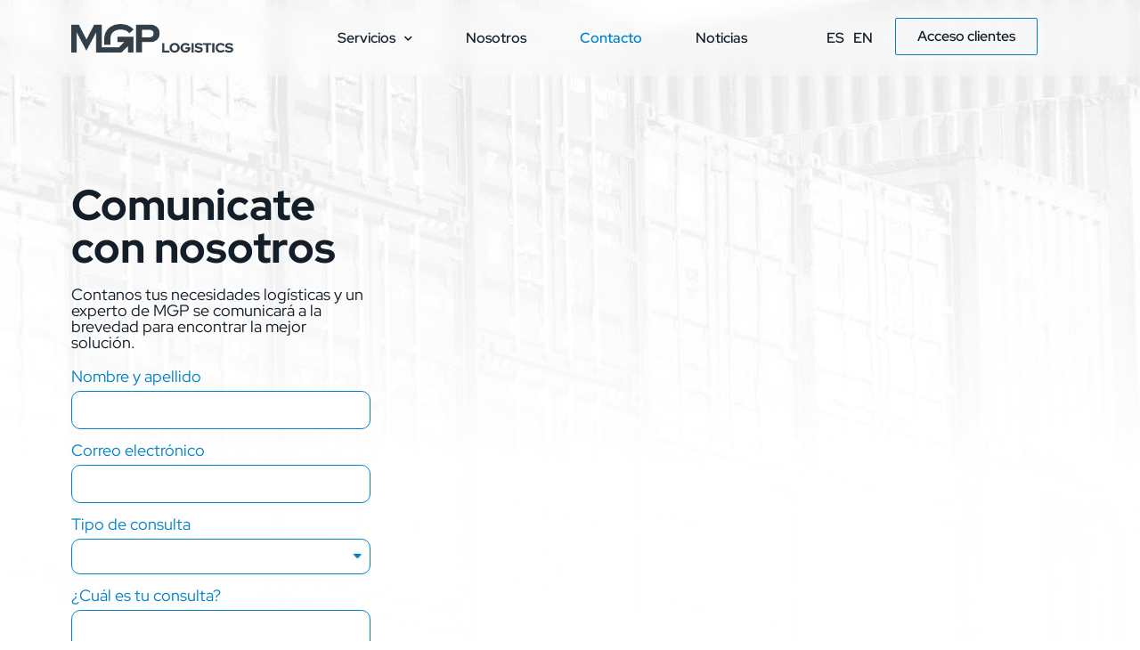

--- FILE ---
content_type: text/html; charset=UTF-8
request_url: https://mgplogistics.com/contacto/
body_size: 14088
content:
<!doctype html>
<html lang="es">
<head>
	<meta charset="UTF-8">
	<meta name="viewport" content="width=device-width, initial-scale=1">
	<link rel="profile" href="https://gmpg.org/xfn/11">
	<meta name='robots' content='index, follow, max-image-preview:large, max-snippet:-1, max-video-preview:-1' />

	<!-- This site is optimized with the Yoast SEO plugin v20.9 - https://yoast.com/wordpress/plugins/seo/ -->
	<title>Contacto - MGP</title>
	<link rel="canonical" href="https://mgplogistics.com/contacto/" />
	<meta property="og:locale" content="es_ES" />
	<meta property="og:type" content="article" />
	<meta property="og:title" content="Contacto - MGP" />
	<meta property="og:description" content="Comunicate con nosotros Contanos tus necesidades logísticas y un experto de MGP se comunicará a la brevedad para encontrar la mejor solución. Nuestras oficinas Argentina Parque Leloir Oficina central Martín Fierro 3361 B1715 &#8211; Udaondo, Prov. de Buenos Aires Microcentro Oficina administrativa ar-info@mgplogistics.com +54 11 5279 9777 Paraguay Asunción Oficina central Aviadores del Chaco 2351 [&hellip;]" />
	<meta property="og:url" content="https://mgplogistics.com/contacto/" />
	<meta property="og:site_name" content="MGP" />
	<meta property="article:modified_time" content="2023-06-13T11:48:23+00:00" />
	<meta property="og:image" content="https://mgplogistics.com/wp-content/uploads/2023/04/flag-ar-2-e1681480879393.png" />
	<meta name="twitter:card" content="summary_large_image" />
	<meta name="twitter:label1" content="Tiempo de lectura" />
	<meta name="twitter:data1" content="2 minutos" />
	<script type="application/ld+json" class="yoast-schema-graph">{"@context":"https://schema.org","@graph":[{"@type":"WebPage","@id":"https://mgplogistics.com/contacto/","url":"https://mgplogistics.com/contacto/","name":"Contacto - MGP","isPartOf":{"@id":"https://mgplogistics.com/#website"},"primaryImageOfPage":{"@id":"https://mgplogistics.com/contacto/#primaryimage"},"image":{"@id":"https://mgplogistics.com/contacto/#primaryimage"},"thumbnailUrl":"https://mgplogistics.com/wp-content/uploads/2023/04/flag-ar-2-e1681480879393.png","datePublished":"2023-03-12T22:14:22+00:00","dateModified":"2023-06-13T11:48:23+00:00","breadcrumb":{"@id":"https://mgplogistics.com/contacto/#breadcrumb"},"inLanguage":"es","potentialAction":[{"@type":"ReadAction","target":["https://mgplogistics.com/contacto/"]}]},{"@type":"ImageObject","inLanguage":"es","@id":"https://mgplogistics.com/contacto/#primaryimage","url":"https://mgplogistics.com/wp-content/uploads/2023/04/flag-ar-2-e1681480879393.png","contentUrl":"https://mgplogistics.com/wp-content/uploads/2023/04/flag-ar-2-e1681480879393.png","width":150,"height":150},{"@type":"BreadcrumbList","@id":"https://mgplogistics.com/contacto/#breadcrumb","itemListElement":[{"@type":"ListItem","position":1,"name":"Portada","item":"https://mgplogistics.com/"},{"@type":"ListItem","position":2,"name":"Contacto"}]},{"@type":"WebSite","@id":"https://mgplogistics.com/#website","url":"https://mgplogistics.com/","name":"MGP","description":"Logistics","publisher":{"@id":"https://mgplogistics.com/#organization"},"potentialAction":[{"@type":"SearchAction","target":{"@type":"EntryPoint","urlTemplate":"https://mgplogistics.com/?s={search_term_string}"},"query-input":"required name=search_term_string"}],"inLanguage":"es"},{"@type":"Organization","@id":"https://mgplogistics.com/#organization","name":"MGP","url":"https://mgplogistics.com/","logo":{"@type":"ImageObject","inLanguage":"es","@id":"https://mgplogistics.com/#/schema/logo/image/","url":"https://mgplogistics.com/wp-content/uploads/2023/03/logo-2.png","contentUrl":"https://mgplogistics.com/wp-content/uploads/2023/03/logo-2.png","width":290,"height":52,"caption":"MGP"},"image":{"@id":"https://mgplogistics.com/#/schema/logo/image/"}}]}</script>
	<!-- / Yoast SEO plugin. -->


<link rel='dns-prefetch' href='//use.fontawesome.com' />
<link rel="alternate" type="application/rss+xml" title="MGP &raquo; Feed" href="https://mgplogistics.com/feed/" />
<link rel="alternate" type="application/rss+xml" title="MGP &raquo; Feed de los comentarios" href="https://mgplogistics.com/comments/feed/" />
<link rel="alternate" title="oEmbed (JSON)" type="application/json+oembed" href="https://mgplogistics.com/wp-json/oembed/1.0/embed?url=https%3A%2F%2Fmgplogistics.com%2Fcontacto%2F" />
<link rel="alternate" title="oEmbed (XML)" type="text/xml+oembed" href="https://mgplogistics.com/wp-json/oembed/1.0/embed?url=https%3A%2F%2Fmgplogistics.com%2Fcontacto%2F&#038;format=xml" />
<style id='wp-img-auto-sizes-contain-inline-css'>
img:is([sizes=auto i],[sizes^="auto," i]){contain-intrinsic-size:3000px 1500px}
/*# sourceURL=wp-img-auto-sizes-contain-inline-css */
</style>
<link rel='stylesheet' id='premium-addons-css' href='https://mgplogistics.com/wp-content/plugins/premium-addons-for-elementor/assets/frontend/min-css/premium-addons.min.css?ver=4.9.57' media='all' />
<style id='wp-emoji-styles-inline-css'>

	img.wp-smiley, img.emoji {
		display: inline !important;
		border: none !important;
		box-shadow: none !important;
		height: 1em !important;
		width: 1em !important;
		margin: 0 0.07em !important;
		vertical-align: -0.1em !important;
		background: none !important;
		padding: 0 !important;
	}
/*# sourceURL=wp-emoji-styles-inline-css */
</style>
<style id='wp-block-library-inline-css'>
:root{--wp-block-synced-color:#7a00df;--wp-block-synced-color--rgb:122,0,223;--wp-bound-block-color:var(--wp-block-synced-color);--wp-editor-canvas-background:#ddd;--wp-admin-theme-color:#007cba;--wp-admin-theme-color--rgb:0,124,186;--wp-admin-theme-color-darker-10:#006ba1;--wp-admin-theme-color-darker-10--rgb:0,107,160.5;--wp-admin-theme-color-darker-20:#005a87;--wp-admin-theme-color-darker-20--rgb:0,90,135;--wp-admin-border-width-focus:2px}@media (min-resolution:192dpi){:root{--wp-admin-border-width-focus:1.5px}}.wp-element-button{cursor:pointer}:root .has-very-light-gray-background-color{background-color:#eee}:root .has-very-dark-gray-background-color{background-color:#313131}:root .has-very-light-gray-color{color:#eee}:root .has-very-dark-gray-color{color:#313131}:root .has-vivid-green-cyan-to-vivid-cyan-blue-gradient-background{background:linear-gradient(135deg,#00d084,#0693e3)}:root .has-purple-crush-gradient-background{background:linear-gradient(135deg,#34e2e4,#4721fb 50%,#ab1dfe)}:root .has-hazy-dawn-gradient-background{background:linear-gradient(135deg,#faaca8,#dad0ec)}:root .has-subdued-olive-gradient-background{background:linear-gradient(135deg,#fafae1,#67a671)}:root .has-atomic-cream-gradient-background{background:linear-gradient(135deg,#fdd79a,#004a59)}:root .has-nightshade-gradient-background{background:linear-gradient(135deg,#330968,#31cdcf)}:root .has-midnight-gradient-background{background:linear-gradient(135deg,#020381,#2874fc)}:root{--wp--preset--font-size--normal:16px;--wp--preset--font-size--huge:42px}.has-regular-font-size{font-size:1em}.has-larger-font-size{font-size:2.625em}.has-normal-font-size{font-size:var(--wp--preset--font-size--normal)}.has-huge-font-size{font-size:var(--wp--preset--font-size--huge)}.has-text-align-center{text-align:center}.has-text-align-left{text-align:left}.has-text-align-right{text-align:right}.has-fit-text{white-space:nowrap!important}#end-resizable-editor-section{display:none}.aligncenter{clear:both}.items-justified-left{justify-content:flex-start}.items-justified-center{justify-content:center}.items-justified-right{justify-content:flex-end}.items-justified-space-between{justify-content:space-between}.screen-reader-text{border:0;clip-path:inset(50%);height:1px;margin:-1px;overflow:hidden;padding:0;position:absolute;width:1px;word-wrap:normal!important}.screen-reader-text:focus{background-color:#ddd;clip-path:none;color:#444;display:block;font-size:1em;height:auto;left:5px;line-height:normal;padding:15px 23px 14px;text-decoration:none;top:5px;width:auto;z-index:100000}html :where(.has-border-color){border-style:solid}html :where([style*=border-top-color]){border-top-style:solid}html :where([style*=border-right-color]){border-right-style:solid}html :where([style*=border-bottom-color]){border-bottom-style:solid}html :where([style*=border-left-color]){border-left-style:solid}html :where([style*=border-width]){border-style:solid}html :where([style*=border-top-width]){border-top-style:solid}html :where([style*=border-right-width]){border-right-style:solid}html :where([style*=border-bottom-width]){border-bottom-style:solid}html :where([style*=border-left-width]){border-left-style:solid}html :where(img[class*=wp-image-]){height:auto;max-width:100%}:where(figure){margin:0 0 1em}html :where(.is-position-sticky){--wp-admin--admin-bar--position-offset:var(--wp-admin--admin-bar--height,0px)}@media screen and (max-width:600px){html :where(.is-position-sticky){--wp-admin--admin-bar--position-offset:0px}}

/*# sourceURL=wp-block-library-inline-css */
</style><style id='global-styles-inline-css'>
:root{--wp--preset--aspect-ratio--square: 1;--wp--preset--aspect-ratio--4-3: 4/3;--wp--preset--aspect-ratio--3-4: 3/4;--wp--preset--aspect-ratio--3-2: 3/2;--wp--preset--aspect-ratio--2-3: 2/3;--wp--preset--aspect-ratio--16-9: 16/9;--wp--preset--aspect-ratio--9-16: 9/16;--wp--preset--color--black: #000000;--wp--preset--color--cyan-bluish-gray: #abb8c3;--wp--preset--color--white: #ffffff;--wp--preset--color--pale-pink: #f78da7;--wp--preset--color--vivid-red: #cf2e2e;--wp--preset--color--luminous-vivid-orange: #ff6900;--wp--preset--color--luminous-vivid-amber: #fcb900;--wp--preset--color--light-green-cyan: #7bdcb5;--wp--preset--color--vivid-green-cyan: #00d084;--wp--preset--color--pale-cyan-blue: #8ed1fc;--wp--preset--color--vivid-cyan-blue: #0693e3;--wp--preset--color--vivid-purple: #9b51e0;--wp--preset--gradient--vivid-cyan-blue-to-vivid-purple: linear-gradient(135deg,rgb(6,147,227) 0%,rgb(155,81,224) 100%);--wp--preset--gradient--light-green-cyan-to-vivid-green-cyan: linear-gradient(135deg,rgb(122,220,180) 0%,rgb(0,208,130) 100%);--wp--preset--gradient--luminous-vivid-amber-to-luminous-vivid-orange: linear-gradient(135deg,rgb(252,185,0) 0%,rgb(255,105,0) 100%);--wp--preset--gradient--luminous-vivid-orange-to-vivid-red: linear-gradient(135deg,rgb(255,105,0) 0%,rgb(207,46,46) 100%);--wp--preset--gradient--very-light-gray-to-cyan-bluish-gray: linear-gradient(135deg,rgb(238,238,238) 0%,rgb(169,184,195) 100%);--wp--preset--gradient--cool-to-warm-spectrum: linear-gradient(135deg,rgb(74,234,220) 0%,rgb(151,120,209) 20%,rgb(207,42,186) 40%,rgb(238,44,130) 60%,rgb(251,105,98) 80%,rgb(254,248,76) 100%);--wp--preset--gradient--blush-light-purple: linear-gradient(135deg,rgb(255,206,236) 0%,rgb(152,150,240) 100%);--wp--preset--gradient--blush-bordeaux: linear-gradient(135deg,rgb(254,205,165) 0%,rgb(254,45,45) 50%,rgb(107,0,62) 100%);--wp--preset--gradient--luminous-dusk: linear-gradient(135deg,rgb(255,203,112) 0%,rgb(199,81,192) 50%,rgb(65,88,208) 100%);--wp--preset--gradient--pale-ocean: linear-gradient(135deg,rgb(255,245,203) 0%,rgb(182,227,212) 50%,rgb(51,167,181) 100%);--wp--preset--gradient--electric-grass: linear-gradient(135deg,rgb(202,248,128) 0%,rgb(113,206,126) 100%);--wp--preset--gradient--midnight: linear-gradient(135deg,rgb(2,3,129) 0%,rgb(40,116,252) 100%);--wp--preset--font-size--small: 13px;--wp--preset--font-size--medium: 20px;--wp--preset--font-size--large: 36px;--wp--preset--font-size--x-large: 42px;--wp--preset--spacing--20: 0.44rem;--wp--preset--spacing--30: 0.67rem;--wp--preset--spacing--40: 1rem;--wp--preset--spacing--50: 1.5rem;--wp--preset--spacing--60: 2.25rem;--wp--preset--spacing--70: 3.38rem;--wp--preset--spacing--80: 5.06rem;--wp--preset--shadow--natural: 6px 6px 9px rgba(0, 0, 0, 0.2);--wp--preset--shadow--deep: 12px 12px 50px rgba(0, 0, 0, 0.4);--wp--preset--shadow--sharp: 6px 6px 0px rgba(0, 0, 0, 0.2);--wp--preset--shadow--outlined: 6px 6px 0px -3px rgb(255, 255, 255), 6px 6px rgb(0, 0, 0);--wp--preset--shadow--crisp: 6px 6px 0px rgb(0, 0, 0);}:where(.is-layout-flex){gap: 0.5em;}:where(.is-layout-grid){gap: 0.5em;}body .is-layout-flex{display: flex;}.is-layout-flex{flex-wrap: wrap;align-items: center;}.is-layout-flex > :is(*, div){margin: 0;}body .is-layout-grid{display: grid;}.is-layout-grid > :is(*, div){margin: 0;}:where(.wp-block-columns.is-layout-flex){gap: 2em;}:where(.wp-block-columns.is-layout-grid){gap: 2em;}:where(.wp-block-post-template.is-layout-flex){gap: 1.25em;}:where(.wp-block-post-template.is-layout-grid){gap: 1.25em;}.has-black-color{color: var(--wp--preset--color--black) !important;}.has-cyan-bluish-gray-color{color: var(--wp--preset--color--cyan-bluish-gray) !important;}.has-white-color{color: var(--wp--preset--color--white) !important;}.has-pale-pink-color{color: var(--wp--preset--color--pale-pink) !important;}.has-vivid-red-color{color: var(--wp--preset--color--vivid-red) !important;}.has-luminous-vivid-orange-color{color: var(--wp--preset--color--luminous-vivid-orange) !important;}.has-luminous-vivid-amber-color{color: var(--wp--preset--color--luminous-vivid-amber) !important;}.has-light-green-cyan-color{color: var(--wp--preset--color--light-green-cyan) !important;}.has-vivid-green-cyan-color{color: var(--wp--preset--color--vivid-green-cyan) !important;}.has-pale-cyan-blue-color{color: var(--wp--preset--color--pale-cyan-blue) !important;}.has-vivid-cyan-blue-color{color: var(--wp--preset--color--vivid-cyan-blue) !important;}.has-vivid-purple-color{color: var(--wp--preset--color--vivid-purple) !important;}.has-black-background-color{background-color: var(--wp--preset--color--black) !important;}.has-cyan-bluish-gray-background-color{background-color: var(--wp--preset--color--cyan-bluish-gray) !important;}.has-white-background-color{background-color: var(--wp--preset--color--white) !important;}.has-pale-pink-background-color{background-color: var(--wp--preset--color--pale-pink) !important;}.has-vivid-red-background-color{background-color: var(--wp--preset--color--vivid-red) !important;}.has-luminous-vivid-orange-background-color{background-color: var(--wp--preset--color--luminous-vivid-orange) !important;}.has-luminous-vivid-amber-background-color{background-color: var(--wp--preset--color--luminous-vivid-amber) !important;}.has-light-green-cyan-background-color{background-color: var(--wp--preset--color--light-green-cyan) !important;}.has-vivid-green-cyan-background-color{background-color: var(--wp--preset--color--vivid-green-cyan) !important;}.has-pale-cyan-blue-background-color{background-color: var(--wp--preset--color--pale-cyan-blue) !important;}.has-vivid-cyan-blue-background-color{background-color: var(--wp--preset--color--vivid-cyan-blue) !important;}.has-vivid-purple-background-color{background-color: var(--wp--preset--color--vivid-purple) !important;}.has-black-border-color{border-color: var(--wp--preset--color--black) !important;}.has-cyan-bluish-gray-border-color{border-color: var(--wp--preset--color--cyan-bluish-gray) !important;}.has-white-border-color{border-color: var(--wp--preset--color--white) !important;}.has-pale-pink-border-color{border-color: var(--wp--preset--color--pale-pink) !important;}.has-vivid-red-border-color{border-color: var(--wp--preset--color--vivid-red) !important;}.has-luminous-vivid-orange-border-color{border-color: var(--wp--preset--color--luminous-vivid-orange) !important;}.has-luminous-vivid-amber-border-color{border-color: var(--wp--preset--color--luminous-vivid-amber) !important;}.has-light-green-cyan-border-color{border-color: var(--wp--preset--color--light-green-cyan) !important;}.has-vivid-green-cyan-border-color{border-color: var(--wp--preset--color--vivid-green-cyan) !important;}.has-pale-cyan-blue-border-color{border-color: var(--wp--preset--color--pale-cyan-blue) !important;}.has-vivid-cyan-blue-border-color{border-color: var(--wp--preset--color--vivid-cyan-blue) !important;}.has-vivid-purple-border-color{border-color: var(--wp--preset--color--vivid-purple) !important;}.has-vivid-cyan-blue-to-vivid-purple-gradient-background{background: var(--wp--preset--gradient--vivid-cyan-blue-to-vivid-purple) !important;}.has-light-green-cyan-to-vivid-green-cyan-gradient-background{background: var(--wp--preset--gradient--light-green-cyan-to-vivid-green-cyan) !important;}.has-luminous-vivid-amber-to-luminous-vivid-orange-gradient-background{background: var(--wp--preset--gradient--luminous-vivid-amber-to-luminous-vivid-orange) !important;}.has-luminous-vivid-orange-to-vivid-red-gradient-background{background: var(--wp--preset--gradient--luminous-vivid-orange-to-vivid-red) !important;}.has-very-light-gray-to-cyan-bluish-gray-gradient-background{background: var(--wp--preset--gradient--very-light-gray-to-cyan-bluish-gray) !important;}.has-cool-to-warm-spectrum-gradient-background{background: var(--wp--preset--gradient--cool-to-warm-spectrum) !important;}.has-blush-light-purple-gradient-background{background: var(--wp--preset--gradient--blush-light-purple) !important;}.has-blush-bordeaux-gradient-background{background: var(--wp--preset--gradient--blush-bordeaux) !important;}.has-luminous-dusk-gradient-background{background: var(--wp--preset--gradient--luminous-dusk) !important;}.has-pale-ocean-gradient-background{background: var(--wp--preset--gradient--pale-ocean) !important;}.has-electric-grass-gradient-background{background: var(--wp--preset--gradient--electric-grass) !important;}.has-midnight-gradient-background{background: var(--wp--preset--gradient--midnight) !important;}.has-small-font-size{font-size: var(--wp--preset--font-size--small) !important;}.has-medium-font-size{font-size: var(--wp--preset--font-size--medium) !important;}.has-large-font-size{font-size: var(--wp--preset--font-size--large) !important;}.has-x-large-font-size{font-size: var(--wp--preset--font-size--x-large) !important;}
/*# sourceURL=global-styles-inline-css */
</style>

<style id='classic-theme-styles-inline-css'>
/*! This file is auto-generated */
.wp-block-button__link{color:#fff;background-color:#32373c;border-radius:9999px;box-shadow:none;text-decoration:none;padding:calc(.667em + 2px) calc(1.333em + 2px);font-size:1.125em}.wp-block-file__button{background:#32373c;color:#fff;text-decoration:none}
/*# sourceURL=/wp-includes/css/classic-themes.min.css */
</style>
<link rel='stylesheet' id='powertip-css' href='https://mgplogistics.com/wp-content/plugins/devvn-image-hotspot/frontend/css/jquery.powertip.min.css?ver=1.2.0' media='all' />
<link rel='stylesheet' id='maps-points-css' href='https://mgplogistics.com/wp-content/plugins/devvn-image-hotspot/frontend/css/maps_points.css?ver=1.2.2' media='all' />
<link rel='stylesheet' id='hello-elementor-css' href='https://mgplogistics.com/wp-content/themes/hello-elementor/style.min.css?ver=2.7.1' media='all' />
<link rel='stylesheet' id='hello-elementor-theme-style-css' href='https://mgplogistics.com/wp-content/themes/hello-elementor/theme.min.css?ver=2.7.1' media='all' />
<link rel='stylesheet' id='elementor-icons-css' href='https://mgplogistics.com/wp-content/plugins/elementor/assets/lib/eicons/css/elementor-icons.min.css?ver=5.11.0' media='all' />
<link rel='stylesheet' id='elementor-animations-css' href='https://mgplogistics.com/wp-content/plugins/elementor/assets/lib/animations/animations.min.css?ver=3.1.4' media='all' />
<link rel='stylesheet' id='elementor-frontend-css' href='https://mgplogistics.com/wp-content/plugins/elementor/assets/css/frontend.min.css?ver=3.1.4' media='all' />
<link rel='stylesheet' id='elementor-post-41-css' href='https://mgplogistics.com/wp-content/uploads/elementor/css/post-41.css?ver=1720016398' media='all' />
<link rel='stylesheet' id='elementor-pro-css' href='https://mgplogistics.com/wp-content/plugins/elementor-pro/assets/css/frontend.min.css?ver=3.2.1' media='all' />
<link rel='stylesheet' id='elementor-global-css' href='https://mgplogistics.com/wp-content/uploads/elementor/css/global.css?ver=1751328733' media='all' />
<link rel='stylesheet' id='elementor-post-399-css' href='https://mgplogistics.com/wp-content/uploads/elementor/css/post-399.css?ver=1720022276' media='all' />
<link rel='stylesheet' id='elementor-post-476-css' href='https://mgplogistics.com/wp-content/uploads/elementor/css/post-476.css?ver=1720022276' media='all' />
<link rel='stylesheet' id='elementor-post-479-css' href='https://mgplogistics.com/wp-content/uploads/elementor/css/post-479.css?ver=1723236857' media='all' />
<link rel='stylesheet' id='elementor-post-947-css' href='https://mgplogistics.com/wp-content/uploads/elementor/css/post-947.css?ver=1720016399' media='all' />
<link rel='stylesheet' id='font-awesome-official-css' href='https://use.fontawesome.com/releases/v6.4.0/css/all.css' media='all' integrity="sha384-iw3OoTErCYJJB9mCa8LNS2hbsQ7M3C0EpIsO/H5+EGAkPGc6rk+V8i04oW/K5xq0" crossorigin="anonymous" />
<link rel='stylesheet' id='font-awesome-official-v4shim-css' href='https://use.fontawesome.com/releases/v6.4.0/css/v4-shims.css' media='all' integrity="sha384-TjXU13dTMPo+5ZlOUI1IGXvpmajjoetPqbUJqTx+uZ1bGwylKHNEItuVe/mg/H6l" crossorigin="anonymous" />
<link rel='stylesheet' id='google-fonts-1-css' href='https://fonts.googleapis.com/css?family=Roboto%3A100%2C100italic%2C200%2C200italic%2C300%2C300italic%2C400%2C400italic%2C500%2C500italic%2C600%2C600italic%2C700%2C700italic%2C800%2C800italic%2C900%2C900italic%7CRoboto+Slab%3A100%2C100italic%2C200%2C200italic%2C300%2C300italic%2C400%2C400italic%2C500%2C500italic%2C600%2C600italic%2C700%2C700italic%2C800%2C800italic%2C900%2C900italic&#038;ver=6.9' media='all' />
<link rel='stylesheet' id='elementor-icons-shared-0-css' href='https://mgplogistics.com/wp-content/plugins/elementor/assets/lib/font-awesome/css/fontawesome.min.css?ver=5.15.1' media='all' />
<link rel='stylesheet' id='elementor-icons-fa-solid-css' href='https://mgplogistics.com/wp-content/plugins/elementor/assets/lib/font-awesome/css/solid.min.css?ver=5.15.1' media='all' />
<script src="https://mgplogistics.com/wp-includes/js/jquery/jquery.min.js?ver=3.7.1" id="jquery-core-js"></script>
<script src="https://mgplogistics.com/wp-includes/js/jquery/jquery-migrate.min.js?ver=3.4.1" id="jquery-migrate-js"></script>
<link rel="https://api.w.org/" href="https://mgplogistics.com/wp-json/" /><link rel="alternate" title="JSON" type="application/json" href="https://mgplogistics.com/wp-json/wp/v2/pages/399" /><link rel="EditURI" type="application/rsd+xml" title="RSD" href="https://mgplogistics.com/xmlrpc.php?rsd" />
<meta name="generator" content="WordPress 6.9" />
<link rel='shortlink' href='https://mgplogistics.com/?p=399' />
<!-- Google tag (gtag.js) -->
<script async src="https://www.googletagmanager.com/gtag/js?id=G-XLP313NLNQ"></script>
<script>
  window.dataLayer = window.dataLayer || [];
  function gtag(){dataLayer.push(arguments);}
  gtag('js', new Date());

  gtag('config', 'G-XLP313NLNQ');
</script><link rel="icon" href="https://mgplogistics.com/wp-content/uploads/2023/03/cropped-icon-logo-32x32.png" sizes="32x32" />
<link rel="icon" href="https://mgplogistics.com/wp-content/uploads/2023/03/cropped-icon-logo-192x192.png" sizes="192x192" />
<link rel="apple-touch-icon" href="https://mgplogistics.com/wp-content/uploads/2023/03/cropped-icon-logo-180x180.png" />
<meta name="msapplication-TileImage" content="https://mgplogistics.com/wp-content/uploads/2023/03/cropped-icon-logo-270x270.png" />
</head>
<body data-rsssl=1 class="wp-singular page-template page-template-elementor_header_footer page page-id-399 wp-custom-logo wp-theme-hello-elementor ihp_popup_full elementor-default elementor-template-full-width elementor-kit-41 elementor-page elementor-page-399">


<a class="skip-link screen-reader-text" href="#content">Ir al contenido</a>

		<div data-elementor-type="header" data-elementor-id="476" class="elementor elementor-476 elementor-location-header" data-elementor-settings="[]">
		<div class="elementor-section-wrap">
					<section class="elementor-section elementor-top-section elementor-element elementor-element-73d2c8ca elementor-section-full_width elementor-section-stretched elementor-section-height-default elementor-section-height-default" data-id="73d2c8ca" data-element_type="section" id="nav-blur" data-settings="{&quot;sticky&quot;:&quot;top&quot;,&quot;background_background&quot;:&quot;classic&quot;,&quot;background_motion_fx_motion_fx_scrolling&quot;:&quot;yes&quot;,&quot;background_motion_fx_opacity_effect&quot;:&quot;yes&quot;,&quot;background_motion_fx_opacity_direction&quot;:&quot;in-out-in&quot;,&quot;background_motion_fx_blur_effect&quot;:&quot;yes&quot;,&quot;background_motion_fx_blur_direction&quot;:&quot;in-out-in&quot;,&quot;background_motion_fx_blur_level&quot;:{&quot;unit&quot;:&quot;px&quot;,&quot;size&quot;:20,&quot;sizes&quot;:[]},&quot;background_motion_fx_blur_range&quot;:{&quot;unit&quot;:&quot;%&quot;,&quot;size&quot;:&quot;&quot;,&quot;sizes&quot;:{&quot;start&quot;:60,&quot;end&quot;:98}},&quot;stretch_section&quot;:&quot;section-stretched&quot;,&quot;background_motion_fx_opacity_level&quot;:{&quot;unit&quot;:&quot;px&quot;,&quot;size&quot;:10,&quot;sizes&quot;:[]},&quot;background_motion_fx_opacity_range&quot;:{&quot;unit&quot;:&quot;%&quot;,&quot;size&quot;:&quot;&quot;,&quot;sizes&quot;:{&quot;start&quot;:20,&quot;end&quot;:80}},&quot;background_motion_fx_devices&quot;:[&quot;desktop&quot;,&quot;tablet&quot;,&quot;mobile&quot;],&quot;sticky_on&quot;:[&quot;desktop&quot;,&quot;tablet&quot;,&quot;mobile&quot;],&quot;sticky_offset&quot;:0,&quot;sticky_effects_offset&quot;:0}">
						<div class="elementor-container elementor-column-gap-default">
					<div class="elementor-column elementor-col-100 elementor-top-column elementor-element elementor-element-28afd7d0" data-id="28afd7d0" data-element_type="column">
			<div class="elementor-widget-wrap elementor-element-populated">
								<section class="elementor-section elementor-inner-section elementor-element elementor-element-79e79ebc elementor-hidden-phone elementor-section-boxed elementor-section-height-default elementor-section-height-default" data-id="79e79ebc" data-element_type="section">
						<div class="elementor-container elementor-column-gap-default">
					<div class="elementor-column elementor-col-25 elementor-inner-column elementor-element elementor-element-359bb641" data-id="359bb641" data-element_type="column">
			<div class="elementor-widget-wrap elementor-element-populated">
								<div class="elementor-element elementor-element-47c4a62 elementor-flip-box--effect-fade elementor-widget elementor-widget-flip-box" data-id="47c4a62" data-element_type="widget" data-widget_type="flip-box.default">
				<div class="elementor-widget-container">
					<div class="elementor-flip-box">
			<div class="elementor-flip-box__layer elementor-flip-box__front">
				<div class="elementor-flip-box__layer__overlay">
					<div class="elementor-flip-box__layer__inner">
													<div class="elementor-icon-wrapper elementor-view-default">
								<div class="elementor-icon">
																	</div>
							</div>
						
						
											</div>
				</div>
			</div>
			<a class="elementor-flip-box__layer elementor-flip-box__back" href="https://mgplogistics.com/">
			<div class="elementor-flip-box__layer__overlay">
				<div class="elementor-flip-box__layer__inner">
					
					
								</div>
		</div>
		</a>
		</div>
				</div>
				</div>
					</div>
		</div>
				<div class="elementor-column elementor-col-25 elementor-inner-column elementor-element elementor-element-420da6a4 elementor-hidden-phone" data-id="420da6a4" data-element_type="column">
			<div class="elementor-widget-wrap elementor-element-populated">
								<div class="elementor-element elementor-element-368ad629 elementor-nav-menu--indicator-chevron elementor-nav-menu--dropdown-mobile elementor-nav-menu--stretch elementor-nav-menu__align-right elementor-nav-menu__text-align-aside elementor-nav-menu--toggle elementor-nav-menu--burger elementor-widget elementor-widget-nav-menu" data-id="368ad629" data-element_type="widget" data-settings="{&quot;full_width&quot;:&quot;stretch&quot;,&quot;layout&quot;:&quot;horizontal&quot;,&quot;toggle&quot;:&quot;burger&quot;}" data-widget_type="nav-menu.default">
				<div class="elementor-widget-container">
						<nav role="navigation" class="elementor-nav-menu--main elementor-nav-menu__container elementor-nav-menu--layout-horizontal e--pointer-none"><ul id="menu-1-368ad629" class="elementor-nav-menu"><li class="menu-item menu-item-type-post_type menu-item-object-page menu-item-has-children menu-item-321"><a href="https://mgplogistics.com/servicios/" class="elementor-item">Servicios</a>
<ul class="sub-menu elementor-nav-menu--dropdown">
	<li class="menu-item menu-item-type-custom menu-item-object-custom menu-item-1118"><a href="https://mgplogistics.com/servicios/#maritimo" class="elementor-sub-item elementor-item-anchor">Transporte marítimo</a></li>
	<li class="menu-item menu-item-type-custom menu-item-object-custom menu-item-1119"><a href="https://mgplogistics.com/servicios/#aereo" class="elementor-sub-item elementor-item-anchor">Transporte aéreo</a></li>
	<li class="menu-item menu-item-type-custom menu-item-object-custom menu-item-1120"><a href="https://mgplogistics.com/servicios/#terrestre" class="elementor-sub-item elementor-item-anchor">Transporte terrestre</a></li>
	<li class="menu-item menu-item-type-custom menu-item-object-custom menu-item-1121"><a href="https://mgplogistics.com/servicios/#agregado" class="elementor-sub-item elementor-item-anchor">Servicios de valor agregado</a></li>
</ul>
</li>
<li class="menu-item menu-item-type-post_type menu-item-object-page menu-item-408"><a href="https://mgplogistics.com/nosotros/" class="elementor-item">Nosotros</a></li>
<li class="menu-item menu-item-type-post_type menu-item-object-page current-menu-item page_item page-item-399 current_page_item menu-item-407"><a href="https://mgplogistics.com/contacto/" aria-current="page" class="elementor-item elementor-item-active">Contacto</a></li>
<li class="menu-item menu-item-type-post_type menu-item-object-page menu-item-2885"><a href="https://mgplogistics.com/noticias/" class="elementor-item">Noticias</a></li>
</ul></nav>
					<div class="elementor-menu-toggle" role="button" tabindex="0" aria-label="Menu Toggle" aria-expanded="false">
			<i class="eicon-menu-bar" aria-hidden="true"></i>
			<span class="elementor-screen-only">Menu</span>
		</div>
			<nav class="elementor-nav-menu--dropdown elementor-nav-menu__container" role="navigation" aria-hidden="true"><ul id="menu-2-368ad629" class="elementor-nav-menu"><li class="menu-item menu-item-type-post_type menu-item-object-page menu-item-has-children menu-item-321"><a href="https://mgplogistics.com/servicios/" class="elementor-item">Servicios</a>
<ul class="sub-menu elementor-nav-menu--dropdown">
	<li class="menu-item menu-item-type-custom menu-item-object-custom menu-item-1118"><a href="https://mgplogistics.com/servicios/#maritimo" class="elementor-sub-item elementor-item-anchor">Transporte marítimo</a></li>
	<li class="menu-item menu-item-type-custom menu-item-object-custom menu-item-1119"><a href="https://mgplogistics.com/servicios/#aereo" class="elementor-sub-item elementor-item-anchor">Transporte aéreo</a></li>
	<li class="menu-item menu-item-type-custom menu-item-object-custom menu-item-1120"><a href="https://mgplogistics.com/servicios/#terrestre" class="elementor-sub-item elementor-item-anchor">Transporte terrestre</a></li>
	<li class="menu-item menu-item-type-custom menu-item-object-custom menu-item-1121"><a href="https://mgplogistics.com/servicios/#agregado" class="elementor-sub-item elementor-item-anchor">Servicios de valor agregado</a></li>
</ul>
</li>
<li class="menu-item menu-item-type-post_type menu-item-object-page menu-item-408"><a href="https://mgplogistics.com/nosotros/" class="elementor-item">Nosotros</a></li>
<li class="menu-item menu-item-type-post_type menu-item-object-page current-menu-item page_item page-item-399 current_page_item menu-item-407"><a href="https://mgplogistics.com/contacto/" aria-current="page" class="elementor-item elementor-item-active">Contacto</a></li>
<li class="menu-item menu-item-type-post_type menu-item-object-page menu-item-2885"><a href="https://mgplogistics.com/noticias/" class="elementor-item">Noticias</a></li>
</ul></nav>
				</div>
				</div>
					</div>
		</div>
				<div class="elementor-column elementor-col-25 elementor-inner-column elementor-element elementor-element-56200963" data-id="56200963" data-element_type="column">
			<div class="elementor-widget-wrap elementor-element-populated">
								<div class="elementor-element elementor-element-71536452 elementor-nav-menu__align-right elementor-nav-menu--indicator-none elementor-nav-menu--dropdown-none elementor-widget elementor-widget-nav-menu" data-id="71536452" data-element_type="widget" data-settings="{&quot;layout&quot;:&quot;horizontal&quot;}" data-widget_type="nav-menu.default">
				<div class="elementor-widget-container">
						<nav role="navigation" class="elementor-nav-menu--main elementor-nav-menu__container elementor-nav-menu--layout-horizontal e--pointer-none"><ul id="menu-1-71536452" class="elementor-nav-menu"><li class="menu-item menu-item-type-custom menu-item-object-custom menu-item-home menu-item-322"><a href="https://mgplogistics.com/" class="elementor-item">ES</a></li>
<li class="menu-item menu-item-type-custom menu-item-object-custom menu-item-323"><a href="https://mgplogistics.com/en" class="elementor-item">EN</a></li>
</ul></nav>
					<div class="elementor-menu-toggle" role="button" tabindex="0" aria-label="Menu Toggle" aria-expanded="false">
			<i class="eicon-menu-bar" aria-hidden="true"></i>
			<span class="elementor-screen-only">Menu</span>
		</div>
			<nav class="elementor-nav-menu--dropdown elementor-nav-menu__container" role="navigation" aria-hidden="true"><ul id="menu-2-71536452" class="elementor-nav-menu"><li class="menu-item menu-item-type-custom menu-item-object-custom menu-item-home menu-item-322"><a href="https://mgplogistics.com/" class="elementor-item">ES</a></li>
<li class="menu-item menu-item-type-custom menu-item-object-custom menu-item-323"><a href="https://mgplogistics.com/en" class="elementor-item">EN</a></li>
</ul></nav>
				</div>
				</div>
					</div>
		</div>
				<div class="elementor-column elementor-col-25 elementor-inner-column elementor-element elementor-element-31ab42b1 elementor-hidden-phone" data-id="31ab42b1" data-element_type="column">
			<div class="elementor-widget-wrap elementor-element-populated">
								<div class="elementor-element elementor-element-16c85d8c elementor-align-center elementor-widget__width-auto elementor-widget elementor-widget-button" data-id="16c85d8c" data-element_type="widget" data-widget_type="button.default">
				<div class="elementor-widget-container">
					<div class="elementor-button-wrapper">
			<a href="#elementor-action%3Aaction%3Dlightbox%26settings%3DeyJ1cmwiOiJodHRwOlwvXC9tZ3Bsb2dpc3RpY3MuY29tXC93cC1jb250ZW50XC91cGxvYWRzXC8yMDIzXC8wNFwvU2VjY2lvbi1Ob0Rpc3BvbmlibGUtVjIucG5nIiwidHlwZSI6ImltYWdlIn0%3D" class="elementor-button-link elementor-button elementor-size-sm" role="button">
						<span class="elementor-button-content-wrapper">
						<span class="elementor-button-text">Acceso clientes</span>
		</span>
					</a>
		</div>
				</div>
				</div>
					</div>
		</div>
							</div>
		</section>
				<section class="elementor-section elementor-inner-section elementor-element elementor-element-dd6c466 elementor-hidden-desktop elementor-hidden-tablet elementor-section-boxed elementor-section-height-default elementor-section-height-default" data-id="dd6c466" data-element_type="section">
						<div class="elementor-container elementor-column-gap-default">
					<div class="elementor-column elementor-col-25 elementor-inner-column elementor-element elementor-element-2285aa3" data-id="2285aa3" data-element_type="column">
			<div class="elementor-widget-wrap elementor-element-populated">
								<div class="elementor-element elementor-element-10f553d elementor-flip-box--effect-fade elementor-widget elementor-widget-flip-box" data-id="10f553d" data-element_type="widget" data-widget_type="flip-box.default">
				<div class="elementor-widget-container">
					<div class="elementor-flip-box">
			<div class="elementor-flip-box__layer elementor-flip-box__front">
				<div class="elementor-flip-box__layer__overlay">
					<div class="elementor-flip-box__layer__inner">
													<div class="elementor-icon-wrapper elementor-view-default">
								<div class="elementor-icon">
																	</div>
							</div>
						
						
											</div>
				</div>
			</div>
			<a class="elementor-flip-box__layer elementor-flip-box__back" href="https://mgplogistics.com/">
			<div class="elementor-flip-box__layer__overlay">
				<div class="elementor-flip-box__layer__inner">
					
					
								</div>
		</div>
		</a>
		</div>
				</div>
				</div>
					</div>
		</div>
				<div class="elementor-column elementor-col-25 elementor-inner-column elementor-element elementor-element-226e422" data-id="226e422" data-element_type="column">
			<div class="elementor-widget-wrap elementor-element-populated">
								<div class="elementor-element elementor-element-460a3df elementor-nav-menu--indicator-chevron elementor-nav-menu--dropdown-mobile elementor-nav-menu--stretch elementor-nav-menu__text-align-aside elementor-nav-menu--toggle elementor-nav-menu--burger elementor-widget elementor-widget-nav-menu" data-id="460a3df" data-element_type="widget" data-settings="{&quot;full_width&quot;:&quot;stretch&quot;,&quot;layout&quot;:&quot;horizontal&quot;,&quot;toggle&quot;:&quot;burger&quot;}" data-widget_type="nav-menu.default">
				<div class="elementor-widget-container">
						<nav role="navigation" class="elementor-nav-menu--main elementor-nav-menu__container elementor-nav-menu--layout-horizontal e--pointer-none"><ul id="menu-1-460a3df" class="elementor-nav-menu"><li class="menu-item menu-item-type-post_type menu-item-object-page menu-item-1540"><a href="https://mgplogistics.com/servicios/" class="elementor-item">Servicios</a></li>
<li class="menu-item menu-item-type-post_type menu-item-object-page menu-item-1539"><a href="https://mgplogistics.com/nosotros/" class="elementor-item">Nosotros</a></li>
<li class="menu-item menu-item-type-post_type menu-item-object-page current-menu-item page_item page-item-399 current_page_item menu-item-1538"><a href="https://mgplogistics.com/contacto/" aria-current="page" class="elementor-item elementor-item-active">Contacto</a></li>
<li class="menu-item menu-item-type-post_type menu-item-object-page menu-item-2886"><a href="https://mgplogistics.com/noticias/" class="elementor-item">Noticias</a></li>
<li class="menu-item menu-item-type-custom menu-item-object-custom menu-item-1567"><a href="https://mgplogistics.com/wp-content/uploads/2023/04/Seccion-NoDisponible-V2-e1681411270709.png" class="elementor-item">Acceso clientes</a></li>
</ul></nav>
					<div class="elementor-menu-toggle" role="button" tabindex="0" aria-label="Menu Toggle" aria-expanded="false">
			<i class="eicon-menu-bar" aria-hidden="true"></i>
			<span class="elementor-screen-only">Menu</span>
		</div>
			<nav class="elementor-nav-menu--dropdown elementor-nav-menu__container" role="navigation" aria-hidden="true"><ul id="menu-2-460a3df" class="elementor-nav-menu"><li class="menu-item menu-item-type-post_type menu-item-object-page menu-item-1540"><a href="https://mgplogistics.com/servicios/" class="elementor-item">Servicios</a></li>
<li class="menu-item menu-item-type-post_type menu-item-object-page menu-item-1539"><a href="https://mgplogistics.com/nosotros/" class="elementor-item">Nosotros</a></li>
<li class="menu-item menu-item-type-post_type menu-item-object-page current-menu-item page_item page-item-399 current_page_item menu-item-1538"><a href="https://mgplogistics.com/contacto/" aria-current="page" class="elementor-item elementor-item-active">Contacto</a></li>
<li class="menu-item menu-item-type-post_type menu-item-object-page menu-item-2886"><a href="https://mgplogistics.com/noticias/" class="elementor-item">Noticias</a></li>
<li class="menu-item menu-item-type-custom menu-item-object-custom menu-item-1567"><a href="https://mgplogistics.com/wp-content/uploads/2023/04/Seccion-NoDisponible-V2-e1681411270709.png" class="elementor-item">Acceso clientes</a></li>
</ul></nav>
				</div>
				</div>
					</div>
		</div>
				<div class="elementor-column elementor-col-25 elementor-inner-column elementor-element elementor-element-737ee47" data-id="737ee47" data-element_type="column">
			<div class="elementor-widget-wrap elementor-element-populated">
								<div class="elementor-element elementor-element-ff6865c elementor-nav-menu__align-right elementor-nav-menu--indicator-none elementor-nav-menu--dropdown-none elementor-widget elementor-widget-nav-menu" data-id="ff6865c" data-element_type="widget" data-settings="{&quot;layout&quot;:&quot;horizontal&quot;}" data-widget_type="nav-menu.default">
				<div class="elementor-widget-container">
						<nav role="navigation" class="elementor-nav-menu--main elementor-nav-menu__container elementor-nav-menu--layout-horizontal e--pointer-none"><ul id="menu-1-ff6865c" class="elementor-nav-menu"><li class="menu-item menu-item-type-custom menu-item-object-custom menu-item-home menu-item-322"><a href="https://mgplogistics.com/" class="elementor-item">ES</a></li>
<li class="menu-item menu-item-type-custom menu-item-object-custom menu-item-323"><a href="https://mgplogistics.com/en" class="elementor-item">EN</a></li>
</ul></nav>
					<div class="elementor-menu-toggle" role="button" tabindex="0" aria-label="Menu Toggle" aria-expanded="false">
			<i class="eicon-menu-bar" aria-hidden="true"></i>
			<span class="elementor-screen-only">Menu</span>
		</div>
			<nav class="elementor-nav-menu--dropdown elementor-nav-menu__container" role="navigation" aria-hidden="true"><ul id="menu-2-ff6865c" class="elementor-nav-menu"><li class="menu-item menu-item-type-custom menu-item-object-custom menu-item-home menu-item-322"><a href="https://mgplogistics.com/" class="elementor-item">ES</a></li>
<li class="menu-item menu-item-type-custom menu-item-object-custom menu-item-323"><a href="https://mgplogistics.com/en" class="elementor-item">EN</a></li>
</ul></nav>
				</div>
				</div>
					</div>
		</div>
				<div class="elementor-column elementor-col-25 elementor-inner-column elementor-element elementor-element-7444e7f elementor-hidden-phone" data-id="7444e7f" data-element_type="column">
			<div class="elementor-widget-wrap elementor-element-populated">
								<div class="elementor-element elementor-element-3becd76 elementor-align-center elementor-widget__width-auto elementor-widget elementor-widget-button" data-id="3becd76" data-element_type="widget" data-widget_type="button.default">
				<div class="elementor-widget-container">
					<div class="elementor-button-wrapper">
			<a href="#elementor-action%3Aaction%3Dlightbox%26settings%3DeyJ1cmwiOiJodHRwOlwvXC9tZ3Bsb2dpc3RpY3MuY29tXC93cC1jb250ZW50XC91cGxvYWRzXC8yMDIzXC8wNFwvU2VjY2lvbi1Ob0Rpc3BvbmlibGUtVjIucG5nIiwidHlwZSI6ImltYWdlIn0%3D" class="elementor-button-link elementor-button elementor-size-sm" role="button">
						<span class="elementor-button-content-wrapper">
						<span class="elementor-button-text">Acceso clientes</span>
		</span>
					</a>
		</div>
				</div>
				</div>
					</div>
		</div>
							</div>
		</section>
					</div>
		</div>
							</div>
		</section>
				</div>
		</div>
				<div data-elementor-type="wp-page" data-elementor-id="399" class="elementor elementor-399" data-elementor-settings="[]">
							<div class="elementor-section-wrap">
							<section class="elementor-section elementor-top-section elementor-element elementor-element-8edb97a elementor-section-height-min-height elementor-section-boxed elementor-section-height-default elementor-section-items-middle" data-id="8edb97a" data-element_type="section" data-settings="{&quot;background_background&quot;:&quot;classic&quot;}">
							<div class="elementor-background-overlay"></div>
							<div class="elementor-container elementor-column-gap-default">
					<div class="elementor-column elementor-col-100 elementor-top-column elementor-element elementor-element-af057cd" data-id="af057cd" data-element_type="column">
			<div class="elementor-widget-wrap elementor-element-populated">
								<section class="elementor-section elementor-inner-section elementor-element elementor-element-f882cd0 elementor-section-boxed elementor-section-height-default elementor-section-height-default" data-id="f882cd0" data-element_type="section">
						<div class="elementor-container elementor-column-gap-default">
					<div class="elementor-column elementor-col-50 elementor-inner-column elementor-element elementor-element-2315cae" data-id="2315cae" data-element_type="column">
			<div class="elementor-widget-wrap elementor-element-populated">
								<div class="elementor-element elementor-element-c0030f1 elementor-widget elementor-widget-heading" data-id="c0030f1" data-element_type="widget" data-widget_type="heading.default">
				<div class="elementor-widget-container">
			<h2 class="elementor-heading-title elementor-size-default">Comunicate con nosotros</h2>		</div>
				</div>
				<div class="elementor-element elementor-element-53bfd21 elementor-widget elementor-widget-heading" data-id="53bfd21" data-element_type="widget" data-widget_type="heading.default">
				<div class="elementor-widget-container">
			<h2 class="elementor-heading-title elementor-size-default">Contanos tus necesidades logísticas y un experto de MGP se comunicará a la brevedad para encontrar la mejor solución.</h2>		</div>
				</div>
				<div class="elementor-element elementor-element-403cad8 elementor-button-align-start elementor-widget elementor-widget-form" data-id="403cad8" data-element_type="widget" data-settings="{&quot;step_type&quot;:&quot;none&quot;,&quot;button_width&quot;:&quot;100&quot;,&quot;step_icon_shape&quot;:&quot;circle&quot;}" data-widget_type="form.default">
				<div class="elementor-widget-container">
					<form class="elementor-form" method="post" name="Contact Form">
			<input type="hidden" name="post_id" value="399"/>
			<input type="hidden" name="form_id" value="403cad8"/>
			<input type="hidden" name="referer_title" value="Contacto - MGP" />

							<input type="hidden" name="queried_id" value="399"/>
			
			<div class="elementor-form-fields-wrapper elementor-labels-above">
								<div class="elementor-field-type-text elementor-field-group elementor-column elementor-field-group-name elementor-col-100">
					<label for="form-field-name" class="elementor-field-label">Nombre y apellido</label><input size="1" type="text" name="form_fields[name]" id="form-field-name" class="elementor-field elementor-size-sm  elementor-field-textual">				</div>
								<div class="elementor-field-type-email elementor-field-group elementor-column elementor-field-group-email elementor-col-100 elementor-field-required">
					<label for="form-field-email" class="elementor-field-label">Correo electrónico</label><input size="1" type="email" name="form_fields[email]" id="form-field-email" class="elementor-field elementor-size-sm  elementor-field-textual" required="required" aria-required="true">				</div>
								<div class="elementor-field-type-select elementor-field-group elementor-column elementor-field-group-message elementor-col-100">
					<label for="form-field-message" class="elementor-field-label">Tipo de consulta</label>		<div class="elementor-field elementor-select-wrapper ">
			<select name="form_fields[message]" id="form-field-message" class="elementor-field-textual elementor-size-sm">
				<option value=""></option><option value="Comercial">Comercial</option><option value="Operativa">Operativa</option><option value="Administrativa">Administrativa</option><option value="Otra">Otra</option>			</select>
		</div>
						</div>
								<div class="elementor-field-type-textarea elementor-field-group elementor-column elementor-field-group-field_2e6a848 elementor-col-100">
					<label for="form-field-field_2e6a848" class="elementor-field-label">¿Cuál es tu consulta?</label><textarea class="elementor-field-textual elementor-field  elementor-size-sm" name="form_fields[field_2e6a848]" id="form-field-field_2e6a848" rows="4"></textarea>				</div>
								<div class="elementor-field-group elementor-column elementor-field-type-submit elementor-col-100 e-form__buttons">
					<button type="submit" class="elementor-button elementor-size-sm">
						<span >
															<span class=" elementor-button-icon">
																										</span>
																						<span class="elementor-button-text">Enviar</span>
													</span>
					</button>
				</div>
			</div>
		</form>
				</div>
				</div>
					</div>
		</div>
				<div class="elementor-column elementor-col-50 elementor-inner-column elementor-element elementor-element-a167ccf" data-id="a167ccf" data-element_type="column">
			<div class="elementor-widget-wrap">
									</div>
		</div>
							</div>
		</section>
					</div>
		</div>
							</div>
		</section>
				<section class="elementor-section elementor-top-section elementor-element elementor-element-f2254d9 elementor-section-height-min-height elementor-section-boxed elementor-section-height-default elementor-section-items-middle" data-id="f2254d9" data-element_type="section" data-settings="{&quot;background_background&quot;:&quot;classic&quot;,&quot;background_motion_fx_motion_fx_scrolling&quot;:&quot;yes&quot;,&quot;background_motion_fx_translateY_effect&quot;:&quot;yes&quot;,&quot;background_motion_fx_translateY_speed&quot;:{&quot;unit&quot;:&quot;px&quot;,&quot;size&quot;:10,&quot;sizes&quot;:[]},&quot;background_motion_fx_translateY_affectedRange&quot;:{&quot;unit&quot;:&quot;%&quot;,&quot;size&quot;:&quot;&quot;,&quot;sizes&quot;:{&quot;start&quot;:0,&quot;end&quot;:100}},&quot;background_motion_fx_devices&quot;:[&quot;desktop&quot;,&quot;tablet&quot;,&quot;mobile&quot;]}">
							<div class="elementor-background-overlay"></div>
							<div class="elementor-container elementor-column-gap-default">
					<div class="elementor-column elementor-col-100 elementor-top-column elementor-element elementor-element-2318606" data-id="2318606" data-element_type="column">
			<div class="elementor-widget-wrap elementor-element-populated">
								<section class="elementor-section elementor-inner-section elementor-element elementor-element-889f18b elementor-section-boxed elementor-section-height-default elementor-section-height-default" data-id="889f18b" data-element_type="section">
						<div class="elementor-container elementor-column-gap-default">
					<div class="elementor-column elementor-col-100 elementor-inner-column elementor-element elementor-element-debe76e" data-id="debe76e" data-element_type="column">
			<div class="elementor-widget-wrap elementor-element-populated">
								<div class="elementor-element elementor-element-4242d22 elementor-widget elementor-widget-heading" data-id="4242d22" data-element_type="widget" data-widget_type="heading.default">
				<div class="elementor-widget-container">
			<h2 class="elementor-heading-title elementor-size-default">Nuestras oficinas</h2>		</div>
				</div>
					</div>
		</div>
							</div>
		</section>
				<section class="elementor-section elementor-inner-section elementor-element elementor-element-5962f35 elementor-section-full_width elementor-section-height-default elementor-section-height-default" data-id="5962f35" data-element_type="section">
						<div class="elementor-container elementor-column-gap-default">
					<div class="elementor-column elementor-col-25 elementor-inner-column elementor-element elementor-element-83eae1b" data-id="83eae1b" data-element_type="column">
			<div class="elementor-widget-wrap elementor-element-populated">
								<div class="elementor-element elementor-element-c4e18e5 elementor-widget__width-initial elementor-widget-mobile__width-inherit elementor-widget elementor-widget-image" data-id="c4e18e5" data-element_type="widget" data-widget_type="image.default">
				<div class="elementor-widget-container">
					<div class="elementor-image">
										<img decoding="async" width="150" height="150" src="https://mgplogistics.com/wp-content/uploads/2023/04/flag-ar-2-e1681480879393.png" class="attachment-full size-full" alt="" />											</div>
				</div>
				</div>
				<div class="elementor-element elementor-element-1067064 elementor-widget__width-auto elementor-widget elementor-widget-heading" data-id="1067064" data-element_type="widget" data-widget_type="heading.default">
				<div class="elementor-widget-container">
			<h2 class="elementor-heading-title elementor-size-default">Argentina</h2>		</div>
				</div>
				<div class="elementor-element elementor-element-2b7c145 elementor-widget elementor-widget-heading" data-id="2b7c145" data-element_type="widget" data-widget_type="heading.default">
				<div class="elementor-widget-container">
			<h2 class="elementor-heading-title elementor-size-default"><strong>Parque Leloir</strong></h2>		</div>
				</div>
				<div class="elementor-element elementor-element-4b9df33 elementor-widget elementor-widget-heading" data-id="4b9df33" data-element_type="widget" data-widget_type="heading.default">
				<div class="elementor-widget-container">
			<h2 class="elementor-heading-title elementor-size-default">Oficina central</h2>		</div>
				</div>
				<div class="elementor-element elementor-element-8e330c1 elementor-widget elementor-widget-heading" data-id="8e330c1" data-element_type="widget" data-widget_type="heading.default">
				<div class="elementor-widget-container">
			<h2 class="elementor-heading-title elementor-size-default">Martín Fierro 3361 <br> B1715 - Udaondo, <br> Prov. de Buenos Aires</h2>		</div>
				</div>
				<div class="elementor-element elementor-element-9a4421f elementor-widget elementor-widget-heading" data-id="9a4421f" data-element_type="widget" data-widget_type="heading.default">
				<div class="elementor-widget-container">
			<h2 class="elementor-heading-title elementor-size-default"><strong>Microcentro</strong></h2>		</div>
				</div>
				<div class="elementor-element elementor-element-e757685 elementor-widget elementor-widget-heading" data-id="e757685" data-element_type="widget" data-widget_type="heading.default">
				<div class="elementor-widget-container">
			<h2 class="elementor-heading-title elementor-size-default">Oficina administrativa</h2>		</div>
				</div>
				<div class="elementor-element elementor-element-24665e0 elementor-widget elementor-widget-heading" data-id="24665e0" data-element_type="widget" data-widget_type="heading.default">
				<div class="elementor-widget-container">
			<h2 class="elementor-heading-title elementor-size-default"><a href="mailto:%20ar-info@mgplogistics.com">ar-info@mgplogistics.com</a></h2>		</div>
				</div>
				<div class="elementor-element elementor-element-d81a21f elementor-widget elementor-widget-heading" data-id="d81a21f" data-element_type="widget" data-widget_type="heading.default">
				<div class="elementor-widget-container">
			<h2 class="elementor-heading-title elementor-size-default"><a href="tel:%20+541152799777">+54 11 5279 9777</a></h2>		</div>
				</div>
					</div>
		</div>
				<div class="elementor-column elementor-col-25 elementor-inner-column elementor-element elementor-element-5de137f" data-id="5de137f" data-element_type="column">
			<div class="elementor-widget-wrap elementor-element-populated">
								<div class="elementor-element elementor-element-82f6af3 elementor-widget__width-initial elementor-widget-mobile__width-inherit elementor-widget elementor-widget-image" data-id="82f6af3" data-element_type="widget" data-widget_type="image.default">
				<div class="elementor-widget-container">
					<div class="elementor-image">
										<img decoding="async" width="150" height="150" src="https://mgplogistics.com/wp-content/uploads/2023/04/flag-py-2-e1681480891515.png" class="attachment-full size-full" alt="" />											</div>
				</div>
				</div>
				<div class="elementor-element elementor-element-cc05b4a elementor-widget__width-auto elementor-widget elementor-widget-heading" data-id="cc05b4a" data-element_type="widget" data-widget_type="heading.default">
				<div class="elementor-widget-container">
			<h2 class="elementor-heading-title elementor-size-default">Paraguay</h2>		</div>
				</div>
				<div class="elementor-element elementor-element-bc8f5e2 elementor-widget elementor-widget-heading" data-id="bc8f5e2" data-element_type="widget" data-widget_type="heading.default">
				<div class="elementor-widget-container">
			<h2 class="elementor-heading-title elementor-size-default"><strong>Asunción</strong></h2>		</div>
				</div>
				<div class="elementor-element elementor-element-388700c elementor-widget elementor-widget-heading" data-id="388700c" data-element_type="widget" data-widget_type="heading.default">
				<div class="elementor-widget-container">
			<h2 class="elementor-heading-title elementor-size-default">Oficina central</h2>		</div>
				</div>
				<div class="elementor-element elementor-element-de98e96 elementor-widget elementor-widget-heading" data-id="de98e96" data-element_type="widget" data-widget_type="heading.default">
				<div class="elementor-widget-container">
			<h2 class="elementor-heading-title elementor-size-default">Aviadores del Chaco 2351 <br> Edificio Plaza Center, Piso 7B</h2>		</div>
				</div>
				<div class="elementor-element elementor-element-ec488dd elementor-widget elementor-widget-heading" data-id="ec488dd" data-element_type="widget" data-widget_type="heading.default">
				<div class="elementor-widget-container">
			<h2 class="elementor-heading-title elementor-size-default"><strong>Encarnación</strong></h2>		</div>
				</div>
				<div class="elementor-element elementor-element-6fe516f elementor-widget elementor-widget-heading" data-id="6fe516f" data-element_type="widget" data-widget_type="heading.default">
				<div class="elementor-widget-container">
			<h2 class="elementor-heading-title elementor-size-default">Oficina comercial</h2>		</div>
				</div>
				<div class="elementor-element elementor-element-ca6c192 elementor-widget elementor-widget-heading" data-id="ca6c192" data-element_type="widget" data-widget_type="heading.default">
				<div class="elementor-widget-container">
			<h2 class="elementor-heading-title elementor-size-default"><a href="mailto:%20py-info@mgplogistics.com">py-info@mgplogistics.com</a></h2>		</div>
				</div>
				<div class="elementor-element elementor-element-672a0e2 elementor-widget elementor-widget-heading" data-id="672a0e2" data-element_type="widget" data-widget_type="heading.default">
				<div class="elementor-widget-container">
			<h2 class="elementor-heading-title elementor-size-default"><a href="tel:%20+595216898777">+595 21 689 8777</a></h2>		</div>
				</div>
					</div>
		</div>
				<div class="elementor-column elementor-col-25 elementor-inner-column elementor-element elementor-element-9e852b1" data-id="9e852b1" data-element_type="column">
			<div class="elementor-widget-wrap elementor-element-populated">
								<div class="elementor-element elementor-element-a96a801 elementor-widget__width-initial elementor-widget-tablet__width-auto elementor-widget-mobile__width-inherit elementor-widget elementor-widget-image" data-id="a96a801" data-element_type="widget" data-widget_type="image.default">
				<div class="elementor-widget-container">
					<div class="elementor-image">
										<img decoding="async" width="150" height="150" src="https://mgplogistics.com/wp-content/uploads/2023/04/flag-uy-2-e1681480913157.png" class="attachment-full size-full" alt="" />											</div>
				</div>
				</div>
				<div class="elementor-element elementor-element-d47c751 elementor-widget__width-auto elementor-widget-tablet__width-inherit elementor-widget elementor-widget-heading" data-id="d47c751" data-element_type="widget" data-widget_type="heading.default">
				<div class="elementor-widget-container">
			<h2 class="elementor-heading-title elementor-size-default">Uruguay</h2>		</div>
				</div>
				<div class="elementor-element elementor-element-dde9dda elementor-widget elementor-widget-heading" data-id="dde9dda" data-element_type="widget" data-widget_type="heading.default">
				<div class="elementor-widget-container">
			<h2 class="elementor-heading-title elementor-size-default"><strong>Montevideo</strong></h2>		</div>
				</div>
				<div class="elementor-element elementor-element-26e63e7 elementor-widget elementor-widget-heading" data-id="26e63e7" data-element_type="widget" data-widget_type="heading.default">
				<div class="elementor-widget-container">
			<h2 class="elementor-heading-title elementor-size-default">Oficina central</h2>		</div>
				</div>
				<div class="elementor-element elementor-element-8171112 elementor-widget elementor-widget-heading" data-id="8171112" data-element_type="widget" data-widget_type="heading.default">
				<div class="elementor-widget-container">
			<h2 class="elementor-heading-title elementor-size-default">Juncal 1305, esc. 2001 <br> (Plaza Independencia)</h2>		</div>
				</div>
				<div class="elementor-element elementor-element-c62b0d4 elementor-widget elementor-widget-heading" data-id="c62b0d4" data-element_type="widget" data-widget_type="heading.default">
				<div class="elementor-widget-container">
			<h2 class="elementor-heading-title elementor-size-default"><a href="mailto:%20uy-info@mgplogistics.com">uy-info@mgplogistics.com</a></h2>		</div>
				</div>
				<div class="elementor-element elementor-element-4817d4a elementor-widget elementor-widget-heading" data-id="4817d4a" data-element_type="widget" data-widget_type="heading.default">
				<div class="elementor-widget-container">
			<h2 class="elementor-heading-title elementor-size-default"><a href="tel:%20+59829148845">+598 2914 8845</a></h2>		</div>
				</div>
					</div>
		</div>
				<div class="elementor-column elementor-col-25 elementor-inner-column elementor-element elementor-element-07bfb87" data-id="07bfb87" data-element_type="column">
			<div class="elementor-widget-wrap elementor-element-populated">
								<div class="elementor-element elementor-element-49d3ef8 elementor-widget__width-initial elementor-widget-mobile__width-inherit elementor-widget elementor-widget-image" data-id="49d3ef8" data-element_type="widget" data-widget_type="image.default">
				<div class="elementor-widget-container">
					<div class="elementor-image">
										<img loading="lazy" decoding="async" width="150" height="150" src="https://mgplogistics.com/wp-content/uploads/2023/04/flag-usa-2-e1681480902612.png" class="attachment-full size-full" alt="" />											</div>
				</div>
				</div>
				<div class="elementor-element elementor-element-03c3ec1 elementor-widget__width-auto elementor-widget-tablet__width-inherit elementor-widget elementor-widget-heading" data-id="03c3ec1" data-element_type="widget" data-widget_type="heading.default">
				<div class="elementor-widget-container">
			<h2 class="elementor-heading-title elementor-size-default">USA</h2>		</div>
				</div>
				<div class="elementor-element elementor-element-8f6e64f elementor-widget elementor-widget-heading" data-id="8f6e64f" data-element_type="widget" data-widget_type="heading.default">
				<div class="elementor-widget-container">
			<h2 class="elementor-heading-title elementor-size-default"><strong>New York</strong></h2>		</div>
				</div>
				<div class="elementor-element elementor-element-979dd23 elementor-widget elementor-widget-heading" data-id="979dd23" data-element_type="widget" data-widget_type="heading.default">
				<div class="elementor-widget-container">
			<h2 class="elementor-heading-title elementor-size-default">Oficina central</h2>		</div>
				</div>
				<div class="elementor-element elementor-element-9ad880f elementor-widget elementor-widget-heading" data-id="9ad880f" data-element_type="widget" data-widget_type="heading.default">
				<div class="elementor-widget-container">
			<h2 class="elementor-heading-title elementor-size-default">One World Trade Center <br> 85th Floor <br> New York, NY 10007 USA</h2>		</div>
				</div>
				<div class="elementor-element elementor-element-77ac59d elementor-widget elementor-widget-heading" data-id="77ac59d" data-element_type="widget" data-widget_type="heading.default">
				<div class="elementor-widget-container">
			<h2 class="elementor-heading-title elementor-size-default"><a href="mailto:%20us-info@mgplogistics.com">us-info@mgplogistics.com</a></h2>		</div>
				</div>
				<div class="elementor-element elementor-element-0b3c7be elementor-widget elementor-widget-heading" data-id="0b3c7be" data-element_type="widget" data-widget_type="heading.default">
				<div class="elementor-widget-container">
			<h2 class="elementor-heading-title elementor-size-default"><a href="tel:%20+16468109283%20">+1 646 810 9283 </a></h2>		</div>
				</div>
					</div>
		</div>
							</div>
		</section>
					</div>
		</div>
							</div>
		</section>
						</div>
					</div>
				<div data-elementor-type="footer" data-elementor-id="479" class="elementor elementor-479 elementor-location-footer" data-elementor-settings="[]">
		<div class="elementor-section-wrap">
					<section class="elementor-section elementor-top-section elementor-element elementor-element-5252343c elementor-section-boxed elementor-section-height-default elementor-section-height-default" data-id="5252343c" data-element_type="section" data-settings="{&quot;background_background&quot;:&quot;classic&quot;}">
						<div class="elementor-container elementor-column-gap-default">
					<div class="elementor-column elementor-col-100 elementor-top-column elementor-element elementor-element-52f66718" data-id="52f66718" data-element_type="column">
			<div class="elementor-widget-wrap elementor-element-populated">
								<section class="elementor-section elementor-inner-section elementor-element elementor-element-75c9a80b elementor-section-boxed elementor-section-height-default elementor-section-height-default" data-id="75c9a80b" data-element_type="section">
						<div class="elementor-container elementor-column-gap-default">
					<div class="elementor-column elementor-col-50 elementor-inner-column elementor-element elementor-element-a3555bb" data-id="a3555bb" data-element_type="column">
			<div class="elementor-widget-wrap elementor-element-populated">
								<div class="elementor-element elementor-element-46cc1383 elementor-widget elementor-widget-image" data-id="46cc1383" data-element_type="widget" data-widget_type="image.default">
				<div class="elementor-widget-container">
					<div class="elementor-image">
											<a href="https://mgplogistics.com/">
							<img width="290" height="52" src="https://mgplogistics.com/wp-content/uploads/2023/03/logo-3.png" class="attachment-full size-full" alt="" decoding="async" loading="lazy" />								</a>
											</div>
				</div>
				</div>
					</div>
		</div>
				<div class="elementor-column elementor-col-50 elementor-inner-column elementor-element elementor-element-52c11f30" data-id="52c11f30" data-element_type="column">
			<div class="elementor-widget-wrap">
									</div>
		</div>
							</div>
		</section>
				<section class="elementor-section elementor-inner-section elementor-element elementor-element-7c957ef1 elementor-section-boxed elementor-section-height-default elementor-section-height-default" data-id="7c957ef1" data-element_type="section">
						<div class="elementor-container elementor-column-gap-default">
					<div class="elementor-column elementor-col-25 elementor-inner-column elementor-element elementor-element-5c2560f9" data-id="5c2560f9" data-element_type="column">
			<div class="elementor-widget-wrap elementor-element-populated">
								<div class="elementor-element elementor-element-2233f858 elementor-widget__width-auto elementor-widget-mobile__width-auto elementor-widget elementor-widget-heading" data-id="2233f858" data-element_type="widget" data-widget_type="heading.default">
				<div class="elementor-widget-container">
			<h2 class="elementor-heading-title elementor-size-default"><a href="https://mgplogistics.com/servicios/#maritimo">Transporte marítimo</a></h2>		</div>
				</div>
				<div class="elementor-element elementor-element-25daa7d5 elementor-widget__width-auto elementor-widget-mobile__width-auto elementor-widget elementor-widget-heading" data-id="25daa7d5" data-element_type="widget" data-widget_type="heading.default">
				<div class="elementor-widget-container">
			<h2 class="elementor-heading-title elementor-size-default"><a href="https://mgplogistics.com/servicios/#aereo">Transporte aéreo</a></h2>		</div>
				</div>
					</div>
		</div>
				<div class="elementor-column elementor-col-25 elementor-inner-column elementor-element elementor-element-51b4fc5e" data-id="51b4fc5e" data-element_type="column">
			<div class="elementor-widget-wrap elementor-element-populated">
								<div class="elementor-element elementor-element-3f59757c elementor-widget__width-auto elementor-widget-mobile__width-auto elementor-widget elementor-widget-heading" data-id="3f59757c" data-element_type="widget" data-widget_type="heading.default">
				<div class="elementor-widget-container">
			<h2 class="elementor-heading-title elementor-size-default"><a href="https://mgplogistics.com/servicios/#terrestre">Transporte terrestre</a></h2>		</div>
				</div>
				<div class="elementor-element elementor-element-1c7a3b53 elementor-widget__width-auto elementor-widget-mobile__width-auto elementor-widget elementor-widget-heading" data-id="1c7a3b53" data-element_type="widget" data-widget_type="heading.default">
				<div class="elementor-widget-container">
			<h2 class="elementor-heading-title elementor-size-default"><a href="https://mgplogistics.com/servicios/#valoragregado">Valor agregado</a></h2>		</div>
				</div>
					</div>
		</div>
				<div class="elementor-column elementor-col-25 elementor-inner-column elementor-element elementor-element-2ee907df" data-id="2ee907df" data-element_type="column">
			<div class="elementor-widget-wrap elementor-element-populated">
								<div class="elementor-element elementor-element-fea716c elementor-widget__width-auto elementor-widget-mobile__width-auto elementor-widget elementor-widget-heading" data-id="fea716c" data-element_type="widget" data-widget_type="heading.default">
				<div class="elementor-widget-container">
			<h2 class="elementor-heading-title elementor-size-default"><a href="https://form.jotform.com/mgplogistics/quote-your-shipment" target="_blank">Cotizá tu carga</a></h2>		</div>
				</div>
				<div class="elementor-element elementor-element-41c5c8ff elementor-widget__width-auto elementor-widget-mobile__width-auto elementor-widget elementor-widget-heading" data-id="41c5c8ff" data-element_type="widget" data-widget_type="heading.default">
				<div class="elementor-widget-container">
			<h2 class="elementor-heading-title elementor-size-default"><a href="https://mgplogistics.com/nosotros/">Sobre MGP</a></h2>		</div>
				</div>
					</div>
		</div>
				<div class="elementor-column elementor-col-25 elementor-inner-column elementor-element elementor-element-10f97203" data-id="10f97203" data-element_type="column">
			<div class="elementor-widget-wrap elementor-element-populated">
								<div class="elementor-element elementor-element-7e0286be elementor-widget__width-auto elementor-widget-mobile__width-auto elementor-widget elementor-widget-heading" data-id="7e0286be" data-element_type="widget" data-widget_type="heading.default">
				<div class="elementor-widget-container">
			<h2 class="elementor-heading-title elementor-size-default"><a href="https://www.linkedin.com/company/mgp-logistics">Trabajá con nosotros</a></h2>		</div>
				</div>
				<div class="elementor-element elementor-element-374780c9 elementor-widget__width-auto elementor-widget-mobile__width-auto elementor-widget elementor-widget-heading" data-id="374780c9" data-element_type="widget" data-widget_type="heading.default">
				<div class="elementor-widget-container">
			<h2 class="elementor-heading-title elementor-size-default"><a href="https://mgplogistics.com/contacto/">Contactanos</a></h2>		</div>
				</div>
					</div>
		</div>
							</div>
		</section>
					</div>
		</div>
							</div>
		</section>
				<section class="elementor-section elementor-top-section elementor-element elementor-element-31177368 elementor-section-full_width elementor-section-height-default elementor-section-height-default" data-id="31177368" data-element_type="section" data-settings="{&quot;background_background&quot;:&quot;classic&quot;}">
						<div class="elementor-container elementor-column-gap-default">
					<div class="elementor-column elementor-col-100 elementor-top-column elementor-element elementor-element-4eb38779" data-id="4eb38779" data-element_type="column">
			<div class="elementor-widget-wrap elementor-element-populated">
								<section class="elementor-section elementor-inner-section elementor-element elementor-element-27755fe4 elementor-section-boxed elementor-section-height-default elementor-section-height-default" data-id="27755fe4" data-element_type="section">
						<div class="elementor-container elementor-column-gap-default">
					<div class="elementor-column elementor-col-50 elementor-inner-column elementor-element elementor-element-1713fc9f" data-id="1713fc9f" data-element_type="column">
			<div class="elementor-widget-wrap elementor-element-populated">
								<div class="elementor-element elementor-element-477644d6 elementor-widget elementor-widget-heading" data-id="477644d6" data-element_type="widget" data-widget_type="heading.default">
				<div class="elementor-widget-container">
			<h2 class="elementor-heading-title elementor-size-default">© 2023 MGP Logistics — Todos los derechos reservados.</h2>		</div>
				</div>
					</div>
		</div>
				<div class="elementor-column elementor-col-50 elementor-inner-column elementor-element elementor-element-6d655491" data-id="6d655491" data-element_type="column">
			<div class="elementor-widget-wrap elementor-element-populated">
								<div class="elementor-element elementor-element-495c52bb elementor-widget__width-auto elementor-widget elementor-widget-heading" data-id="495c52bb" data-element_type="widget" data-widget_type="heading.default">
				<div class="elementor-widget-container">
			<h2 class="elementor-heading-title elementor-size-default"><a href="https://mgplogistics.com/terminos-de-servicio/" target="_blank">Términos de servicio</a></h2>		</div>
				</div>
				<div class="elementor-element elementor-element-aa412cd elementor-widget__width-auto elementor-widget elementor-widget-heading" data-id="aa412cd" data-element_type="widget" data-widget_type="heading.default">
				<div class="elementor-widget-container">
			<h2 class="elementor-heading-title elementor-size-default">—</h2>		</div>
				</div>
				<div class="elementor-element elementor-element-4a1dfe9d elementor-widget__width-auto elementor-widget elementor-widget-heading" data-id="4a1dfe9d" data-element_type="widget" data-widget_type="heading.default">
				<div class="elementor-widget-container">
			<h2 class="elementor-heading-title elementor-size-default"><a href="https://mgplogistics.com/terminos-de-servicio/" target="_blank">Política de cookies y privacidad</a></h2>		</div>
				</div>
					</div>
		</div>
							</div>
		</section>
					</div>
		</div>
							</div>
		</section>
				</div>
		</div>
		
<script type="speculationrules">
{"prefetch":[{"source":"document","where":{"and":[{"href_matches":"/*"},{"not":{"href_matches":["/wp-*.php","/wp-admin/*","/wp-content/uploads/*","/wp-content/*","/wp-content/plugins/*","/wp-content/themes/hello-elementor/*","/*\\?(.+)"]}},{"not":{"selector_matches":"a[rel~=\"nofollow\"]"}},{"not":{"selector_matches":".no-prefetch, .no-prefetch a"}}]},"eagerness":"conservative"}]}
</script>
		<div data-elementor-type="popup" data-elementor-id="947" class="elementor elementor-947 elementor-location-popup" data-elementor-settings="{&quot;triggers&quot;:[],&quot;timing&quot;:[]}">
		<div class="elementor-section-wrap">
					<section class="elementor-section elementor-top-section elementor-element elementor-element-b266cb2 elementor-section-boxed elementor-section-height-default elementor-section-height-default" data-id="b266cb2" data-element_type="section">
						<div class="elementor-container elementor-column-gap-default">
					<div class="elementor-column elementor-col-50 elementor-top-column elementor-element elementor-element-d9cf507" data-id="d9cf507" data-element_type="column">
			<div class="elementor-widget-wrap elementor-element-populated">
								<div class="elementor-element elementor-element-27a7972 elementor-view-default elementor-widget elementor-widget-icon" data-id="27a7972" data-element_type="widget" data-widget_type="icon.default">
				<div class="elementor-widget-container">
					<div class="elementor-icon-wrapper">
			<div class="elementor-icon">
			<i aria-hidden="true" class="fas fa-info-circle"></i>			</div>
		</div>
				</div>
				</div>
					</div>
		</div>
				<div class="elementor-column elementor-col-50 elementor-top-column elementor-element elementor-element-4b5573e" data-id="4b5573e" data-element_type="column">
			<div class="elementor-widget-wrap elementor-element-populated">
								<div class="elementor-element elementor-element-f8af5cf elementor-widget elementor-widget-heading" data-id="f8af5cf" data-element_type="widget" data-widget_type="heading.default">
				<div class="elementor-widget-container">
			<h2 class="elementor-heading-title elementor-size-default">Sección en desarrollo. <br> Próximamente disponible.</h2>		</div>
				</div>
					</div>
		</div>
							</div>
		</section>
				</div>
		</div>
		<script src="https://mgplogistics.com/wp-content/plugins/devvn-image-hotspot/frontend/js/jquery.powertip.min.js?ver=1.2.0" id="powertip-js"></script>
<script src="https://mgplogistics.com/wp-content/plugins/devvn-image-hotspot/frontend/js/maps_points.js?ver=1.2.2" id="maps-points-js"></script>
<script src="https://mgplogistics.com/wp-content/plugins/elementor-pro/assets/lib/smartmenus/jquery.smartmenus.min.js?ver=1.0.1" id="smartmenus-js"></script>
<script src="https://mgplogistics.com/wp-content/plugins/elementor-pro/assets/js/webpack-pro.runtime.min.js?ver=3.2.1" id="elementor-pro-webpack-runtime-js"></script>
<script src="https://mgplogistics.com/wp-content/plugins/elementor/assets/js/webpack.runtime.min.js?ver=3.1.4" id="elementor-webpack-runtime-js"></script>
<script src="https://mgplogistics.com/wp-content/plugins/elementor/assets/js/frontend-modules.min.js?ver=3.1.4" id="elementor-frontend-modules-js"></script>
<script src="https://mgplogistics.com/wp-content/plugins/elementor-pro/assets/lib/sticky/jquery.sticky.min.js?ver=3.2.1" id="elementor-sticky-js"></script>
<script id="elementor-pro-frontend-js-before">
var ElementorProFrontendConfig = {"ajaxurl":"https:\/\/mgplogistics.com\/wp-admin\/admin-ajax.php","nonce":"4d3e7c8b97","urls":{"assets":"https:\/\/mgplogistics.com\/wp-content\/plugins\/elementor-pro\/assets\/"},"i18n":{"toc_no_headings_found":"No headings were found on this page."},"shareButtonsNetworks":{"facebook":{"title":"Facebook","has_counter":true},"twitter":{"title":"Twitter"},"google":{"title":"Google+","has_counter":true},"linkedin":{"title":"LinkedIn","has_counter":true},"pinterest":{"title":"Pinterest","has_counter":true},"reddit":{"title":"Reddit","has_counter":true},"vk":{"title":"VK","has_counter":true},"odnoklassniki":{"title":"OK","has_counter":true},"tumblr":{"title":"Tumblr"},"digg":{"title":"Digg"},"skype":{"title":"Skype"},"stumbleupon":{"title":"StumbleUpon","has_counter":true},"mix":{"title":"Mix"},"telegram":{"title":"Telegram"},"pocket":{"title":"Pocket","has_counter":true},"xing":{"title":"XING","has_counter":true},"whatsapp":{"title":"WhatsApp"},"email":{"title":"Email"},"print":{"title":"Print"}},
"facebook_sdk":{"lang":"es_ES","app_id":""},"lottie":{"defaultAnimationUrl":"https:\/\/mgplogistics.com\/wp-content\/plugins\/elementor-pro\/modules\/lottie\/assets\/animations\/default.json"}};
//# sourceURL=elementor-pro-frontend-js-before
</script>
<script src="https://mgplogistics.com/wp-content/plugins/elementor-pro/assets/js/frontend.min.js?ver=3.2.1" id="elementor-pro-frontend-js"></script>
<script src="https://mgplogistics.com/wp-includes/js/jquery/ui/core.min.js?ver=1.13.3" id="jquery-ui-core-js"></script>
<script src="https://mgplogistics.com/wp-content/plugins/elementor/assets/lib/dialog/dialog.min.js?ver=4.8.1" id="elementor-dialog-js"></script>
<script src="https://mgplogistics.com/wp-content/plugins/elementor/assets/lib/waypoints/waypoints.min.js?ver=4.0.2" id="elementor-waypoints-js"></script>
<script src="https://mgplogistics.com/wp-content/plugins/elementor/assets/lib/share-link/share-link.min.js?ver=3.1.4" id="share-link-js"></script>
<script src="https://mgplogistics.com/wp-content/plugins/elementor/assets/lib/swiper/swiper.min.js?ver=5.3.6" id="swiper-js"></script>
<script id="elementor-frontend-js-before">
var elementorFrontendConfig = {"environmentMode":{"edit":false,"wpPreview":false,"isScriptDebug":false,"isImprovedAssetsLoading":false},"i18n":{"shareOnFacebook":"Compartir en Facebook","shareOnTwitter":"Compartir en Twitter","pinIt":"Pinear","download":"Descargar","downloadImage":"Descargar imagen","fullscreen":"Pantalla completa","zoom":"Zoom","share":"Compartir","playVideo":"Reproducir v\u00eddeo","previous":"Anterior","next":"Siguiente","close":"Cerrar"},"is_rtl":false,"breakpoints":{"xs":0,"sm":480,"md":768,"lg":1025,"xl":1440,"xxl":1600},"version":"3.1.4","is_static":false,"experimentalFeatures":{"e_dom_optimization":true,"a11y_improvements":true,"landing-pages":true,"form-submissions":true},"urls":{"assets":"https:\/\/mgplogistics.com\/wp-content\/plugins\/elementor\/assets\/"},"settings":{"page":[],"editorPreferences":[]},"kit":{"global_image_lightbox":"yes","lightbox_enable_counter":"yes","lightbox_enable_fullscreen":"yes","lightbox_enable_zoom":"yes","lightbox_enable_share":"yes","lightbox_title_src":"title","lightbox_description_src":"description"},"post":{"id":399,"title":"Contacto%20-%20MGP","excerpt":"","featuredImage":false}};
//# sourceURL=elementor-frontend-js-before
</script>
<script src="https://mgplogistics.com/wp-content/plugins/elementor/assets/js/frontend.min.js?ver=3.1.4" id="elementor-frontend-js"></script>
<script src="https://mgplogistics.com/wp-content/plugins/elementor-pro/assets/js/preloaded-elements-handlers.min.js?ver=3.2.1" id="pro-preloaded-elements-handlers-js"></script>
<script src="https://mgplogistics.com/wp-content/plugins/elementor/assets/js/preloaded-elements-handlers.min.js?ver=3.1.4" id="preloaded-elements-handlers-js"></script>
<script id="wp-emoji-settings" type="application/json">
{"baseUrl":"https://s.w.org/images/core/emoji/17.0.2/72x72/","ext":".png","svgUrl":"https://s.w.org/images/core/emoji/17.0.2/svg/","svgExt":".svg","source":{"concatemoji":"https://mgplogistics.com/wp-includes/js/wp-emoji-release.min.js?ver=6.9"}}
</script>
<script type="module">
/*! This file is auto-generated */
const a=JSON.parse(document.getElementById("wp-emoji-settings").textContent),o=(window._wpemojiSettings=a,"wpEmojiSettingsSupports"),s=["flag","emoji"];function i(e){try{var t={supportTests:e,timestamp:(new Date).valueOf()};sessionStorage.setItem(o,JSON.stringify(t))}catch(e){}}function c(e,t,n){e.clearRect(0,0,e.canvas.width,e.canvas.height),e.fillText(t,0,0);t=new Uint32Array(e.getImageData(0,0,e.canvas.width,e.canvas.height).data);e.clearRect(0,0,e.canvas.width,e.canvas.height),e.fillText(n,0,0);const a=new Uint32Array(e.getImageData(0,0,e.canvas.width,e.canvas.height).data);return t.every((e,t)=>e===a[t])}function p(e,t){e.clearRect(0,0,e.canvas.width,e.canvas.height),e.fillText(t,0,0);var n=e.getImageData(16,16,1,1);for(let e=0;e<n.data.length;e++)if(0!==n.data[e])return!1;return!0}function u(e,t,n,a){switch(t){case"flag":return n(e,"\ud83c\udff3\ufe0f\u200d\u26a7\ufe0f","\ud83c\udff3\ufe0f\u200b\u26a7\ufe0f")?!1:!n(e,"\ud83c\udde8\ud83c\uddf6","\ud83c\udde8\u200b\ud83c\uddf6")&&!n(e,"\ud83c\udff4\udb40\udc67\udb40\udc62\udb40\udc65\udb40\udc6e\udb40\udc67\udb40\udc7f","\ud83c\udff4\u200b\udb40\udc67\u200b\udb40\udc62\u200b\udb40\udc65\u200b\udb40\udc6e\u200b\udb40\udc67\u200b\udb40\udc7f");case"emoji":return!a(e,"\ud83e\u1fac8")}return!1}function f(e,t,n,a){let r;const o=(r="undefined"!=typeof WorkerGlobalScope&&self instanceof WorkerGlobalScope?new OffscreenCanvas(300,150):document.createElement("canvas")).getContext("2d",{willReadFrequently:!0}),s=(o.textBaseline="top",o.font="600 32px Arial",{});return e.forEach(e=>{s[e]=t(o,e,n,a)}),s}function r(e){var t=document.createElement("script");t.src=e,t.defer=!0,document.head.appendChild(t)}a.supports={everything:!0,everythingExceptFlag:!0},new Promise(t=>{let n=function(){try{var e=JSON.parse(sessionStorage.getItem(o));if("object"==typeof e&&"number"==typeof e.timestamp&&(new Date).valueOf()<e.timestamp+604800&&"object"==typeof e.supportTests)return e.supportTests}catch(e){}return null}();if(!n){if("undefined"!=typeof Worker&&"undefined"!=typeof OffscreenCanvas&&"undefined"!=typeof URL&&URL.createObjectURL&&"undefined"!=typeof Blob)try{var e="postMessage("+f.toString()+"("+[JSON.stringify(s),u.toString(),c.toString(),p.toString()].join(",")+"));",a=new Blob([e],{type:"text/javascript"});const r=new Worker(URL.createObjectURL(a),{name:"wpTestEmojiSupports"});return void(r.onmessage=e=>{i(n=e.data),r.terminate(),t(n)})}catch(e){}i(n=f(s,u,c,p))}t(n)}).then(e=>{for(const n in e)a.supports[n]=e[n],a.supports.everything=a.supports.everything&&a.supports[n],"flag"!==n&&(a.supports.everythingExceptFlag=a.supports.everythingExceptFlag&&a.supports[n]);var t;a.supports.everythingExceptFlag=a.supports.everythingExceptFlag&&!a.supports.flag,a.supports.everything||((t=a.source||{}).concatemoji?r(t.concatemoji):t.wpemoji&&t.twemoji&&(r(t.twemoji),r(t.wpemoji)))});
//# sourceURL=https://mgplogistics.com/wp-includes/js/wp-emoji-loader.min.js
</script>

</body>
<script>'undefined'=== typeof _trfq || (window._trfq = []);'undefined'=== typeof _trfd && (window._trfd=[]),_trfd.push({'tccl.baseHost':'secureserver.net'},{'ap':'cpsh-oh'},{'server':'p3plzcpnl506992'},{'dcenter':'p3'},{'cp_id':'1894789'},{'cp_cl':'8'}) // Monitoring performance to make your website faster. If you want to opt-out, please contact web hosting support.</script><script src='https://img1.wsimg.com/traffic-assets/js/tccl.min.js'></script></html>


--- FILE ---
content_type: text/css
request_url: https://mgplogistics.com/wp-content/plugins/devvn-image-hotspot/frontend/css/maps_points.css?ver=1.2.2
body_size: 1146
content:
body{
    position: inherit !important;
}
@-moz-keyframes Ani {
    0% {
        box-shadow: 0 0 0 rgba(255,255,255,0);
        border: 1px solid rgba(255,255,255,0);
        -webkit-transform: scale(0);
        transform: scale(0)
    }

    70% {
        box-shadow: 0 0 50px #fff;
        border: 1px solid #fff;
        -webkit-transform: scale(1);
        transform: scale(1)
    }

    100% {
        box-shadow: 0 0 60px rgba(255,255,255,0);
        border: 0 solid rgba(255,255,255,0);
        -webkit-transform: scale(1.5);
        transform: scale(1.5)
    }
}
@-webkit-keyframes Ani {
    0% {
        box-shadow: 0 0 0 rgba(255,255,255,0);
        border: 1px solid rgba(255,255,255,0);
        -webkit-transform: scale(0);
        transform: scale(0)
    }

    70% {
        box-shadow: 0 0 50px #fff;
        border: 1px solid #fff;
        -webkit-transform: scale(1);
        transform: scale(1)
    }

    100% {
        box-shadow: 0 0 60px rgba(255,255,255,0);
        border: 0 solid rgba(255,255,255,0);
        -webkit-transform: scale(1.5);
        transform: scale(1.5)
    }
}

@keyframes Ani {
    0% {
        box-shadow: 0 0 0 rgba(255,255,255,0);
        border: 1px solid rgba(255,255,255,0);
        -webkit-transform: scale(0);
        transform: scale(0)
    }

    70% {
        box-shadow: 0 0 50px #fff;
        border: 1px solid #fff;
        -webkit-transform: scale(1);
        transform: scale(1)
    }

    100% {
        box-shadow: 0 0 60px rgba(255,255,255,0);
        border: 0 solid rgba(255,255,255,0);
        -webkit-transform: scale(1.5);
        transform: scale(1.5)
    }
}

.wrap_svl {
    position: relative;
    float: left;
    margin: 0 auto;    
    max-width: 100%;
}
.wrap_svl:after{
	content: "";
	display: table;
	clear: both;
}
.images_wrap img {
    width: 100%;
    height: auto;
    display: block;
}
.drag_element {
    position: absolute;
    top: 0;
    left: 0;
    min-width: 1px;
    min-height: 1px;
}
.point_style{
	position: relative;
    z-index: 10;
    display: block;
    -webkit-transition: all .3s ease-in-out;
    -moz-transition: all .3s ease-in-out;
    -o-transition: all .3s ease-in-out;
    -ms-transition: all .3s ease-in-out;
    box-sizing: border-box;
    text-align: center;
}
.point_style img{
	position: absolute;
	top: 0;
	left: 0;
	width: inherit;
    max-width: inherit;
}
body .wrap_svl img.pins_image_hover,
body .wrap_svl .point_style.has-hover:hover img.pins_image {
    display: none !important;
}
body .wrap_svl .point_style.has-hover:hover img.pins_image_hover {
    display: block !important;
}
.tolltip_points{
	text-align: center;
}
.tolltip_points img{
	width: 130px;
	height: 130px;
	border: 1px solid #fff;
	border-radius: 50%;
	-moz-border-radius: 50%;
	-webkit-border-radius: 50%;
}
.tolltip_points .points_name{
	display: block;
	font-size: 16px;
}
.tolltip_points .points_desc{
	display: block;
	font-size: 14px;
}
.mobile_points_wrap{
	display: none;
}
.mobile_points_box {
    width: 50%;
    float: left;
    padding: 0 5px 15px 5px;
    text-align: center;
}
.img_points_box {
    display: inline-block;
    width: 100px;
    height: 100px;
    border-radius: 50%;
    overflow: hidden;
    border: 1px solid #fff;
}
.img_points_box img {
    width: 100%;
    height: 100%;
}
.mobile_points_box:nth-child(2n+1) {
    clear: both;
}
ul.list_content_point {
    list-style: none;
    margin: 0 0 10px;
    padding: 0;
}
ul.list_content_point li {
    position: relative;
    padding: 3px 0 0 20px;
    margin: 0 0 5px 0;
}
ul.list_content_point li:before {
    content: "";
    font-family: FontAwesome;  
    position: absolute;
    top: 0;
    left: 0;
    font-size: 20px;  
}
ul.list_content_point li.address_point:before {
    content: "\f041";    
}
ul.list_content_point li.person_point:before {
    content: "\f183";    
}
ul.list_content_point li.tel_point:before {
    content: "\f095";    
}
ul.list_content_point li.fax_point:before {
    content: "\f1ac";    
    font-size: 15px;
    top: 4px;
}
ul.list_content_point li.mail_point:before {
    content: "\f0e0";    
    font-size: 15px;
    top: 4px;
}
.box_view_html {
    color: #fff;
    font-weight: 300;
    max-width: 530px;
    white-space: normal;
    overflow: hidden;
    position: relative;
}
.thumb_point {
    float: left;
    width: 30%;
}
.has-thumb .content_point {
    width: 70%;
    float: left;
    padding: 0 0 0 15px;
}
.has-thumb .content_point h3 {
    font-size: 19px;
}
.linkto_point {
    text-align: right;
    margin: 20px 0 0 0;
}
.wrap_svl_center {
    text-align: center;
}
.wrap_svl_center_box {
    display: inline-block;
}
body .point_style a img,
body .point_style img {
    max-width: inherit !important;
    vertical-align: inherit;
    border-radius: 0 !important;;
    -moz-border-radius: 0 !important;;
    -webkit-border-radius: 0 !important;;
    box-shadow: none !important;;
    -moz-box-shadow: none !important;;
    -webkit-box-shadow: none !important;;
}
.pins_animation{
	border: 3px solid rgba(255,255,255,.5);
    width: 30px;
    height: 30px;
    position: absolute;
    left: 0;
    top: 0;
    border-radius: 50%;
    -moz-border-radius: 50%;
    -webkit-border-radius: 50%;
    box-shadow: 0 0 20px rgba(255,255,255,.5);
    pointer-events: none;
}
.pins_animation.ihotspot_pulse{
    -moz-animation: Ani 2s infinite;
    -webkit-animation: Ani 2s infinite;
    animation: Ani 2s infinite;
}
span.close_ihp {
    display: none;
}
body .point_style a:hover img {
    background: transparent !important;
}
span.close_ihp svg {
    width: 25px;
    height: 25px;
}

@media (max-width: 500px){
    .ihp_popup_full div#powerTip {
        position: fixed;
        top: 0 !important;
        left: 0 !important;
        width: 100%;
        height: 100%;
        overflow-x: hidden;
        overflow-y: auto;
    }
    .ihp_popup_full span.close_ihp {
        display: block;
        float: right;
        width: 25px;
        height: 25px;
    }
    .ihp_popup_full span.close_ihp svg {
        fill: #fff;
    }
}

--- FILE ---
content_type: text/css
request_url: https://mgplogistics.com/wp-content/uploads/elementor/css/post-399.css?ver=1720022276
body_size: 2322
content:
.elementor-399 .elementor-element.elementor-element-8edb97a > .elementor-container{min-height:900px;}.elementor-399 .elementor-element.elementor-element-8edb97a:not(.elementor-motion-effects-element-type-background), .elementor-399 .elementor-element.elementor-element-8edb97a > .elementor-motion-effects-container > .elementor-motion-effects-layer{background-image:url("https://mgplogistics.com/wp-content/uploads/2023/06/contacto_hero.jpg");background-position:center center;background-repeat:no-repeat;background-size:cover;}.elementor-399 .elementor-element.elementor-element-8edb97a > .elementor-background-overlay{background-color:transparent;background-image:linear-gradient(180deg, #FFFFFF00 11%, #FFFFFF 55%);opacity:0.95;transition:background 0.3s, border-radius 0.3s, opacity 0.3s;}.elementor-399 .elementor-element.elementor-element-8edb97a{transition:background 0.3s, border 0.3s, border-radius 0.3s, box-shadow 0.3s;margin-top:-90px;margin-bottom:0px;padding:0px 0px 0px 0px;}.elementor-399 .elementor-element.elementor-element-f882cd0{margin-top:0px;margin-bottom:0px;padding:200px 0px 100px 0px;}.elementor-399 .elementor-element.elementor-element-2315cae > .elementor-element-populated{margin:0px 0px 0px 0px;padding:0px 0px 0px 0px;}.elementor-399 .elementor-element.elementor-element-c0030f1 .elementor-heading-title{color:#131E29;font-family:"Red Hat Display", Sans-serif;font-size:48px;font-weight:300;}.elementor-399 .elementor-element.elementor-element-53bfd21 .elementor-heading-title{color:#131E29;font-family:"Red Hat Display", Sans-serif;font-size:18px;font-weight:100;}.elementor-399 .elementor-element.elementor-element-403cad8 .elementor-field-group{padding-right:calc( 10px/2 );padding-left:calc( 10px/2 );margin-bottom:15px;}.elementor-399 .elementor-element.elementor-element-403cad8 .elementor-form-fields-wrapper{margin-left:calc( -10px/2 );margin-right:calc( -10px/2 );margin-bottom:-15px;}.elementor-399 .elementor-element.elementor-element-403cad8 .elementor-field-group.recaptcha_v3-bottomleft, .elementor-399 .elementor-element.elementor-element-403cad8 .elementor-field-group.recaptcha_v3-bottomright{margin-bottom:0;}body.rtl .elementor-399 .elementor-element.elementor-element-403cad8 .elementor-labels-inline .elementor-field-group > label{padding-left:7px;}body:not(.rtl) .elementor-399 .elementor-element.elementor-element-403cad8 .elementor-labels-inline .elementor-field-group > label{padding-right:7px;}body .elementor-399 .elementor-element.elementor-element-403cad8 .elementor-labels-above .elementor-field-group > label{padding-bottom:7px;}.elementor-399 .elementor-element.elementor-element-403cad8 .elementor-field-group > label, .elementor-399 .elementor-element.elementor-element-403cad8 .elementor-field-subgroup label{color:#0082CA;}.elementor-399 .elementor-element.elementor-element-403cad8 .elementor-field-group > label{font-family:"Red Hat Display", Sans-serif;font-size:18px;font-weight:100;}.elementor-399 .elementor-element.elementor-element-403cad8 .elementor-field-type-html{padding-bottom:0px;color:#7B868C;font-family:"Red Hat Display", Sans-serif;font-size:18px;font-weight:200;}.elementor-399 .elementor-element.elementor-element-403cad8 .elementor-field-group .elementor-field{color:#7B868C;}.elementor-399 .elementor-element.elementor-element-403cad8 .elementor-field-group .elementor-field, .elementor-399 .elementor-element.elementor-element-403cad8 .elementor-field-subgroup label{font-family:"Red Hat Display", Sans-serif;font-size:18px;font-weight:200;}.elementor-399 .elementor-element.elementor-element-403cad8 .elementor-field-group:not(.elementor-field-type-upload) .elementor-field:not(.elementor-select-wrapper){background-color:#ffffff;border-color:#0082CA;border-width:1px 1px 1px 1px;border-radius:10px 10px 10px 10px;}.elementor-399 .elementor-element.elementor-element-403cad8 .elementor-field-group .elementor-select-wrapper select{background-color:#ffffff;border-color:#0082CA;border-width:1px 1px 1px 1px;border-radius:10px 10px 10px 10px;}.elementor-399 .elementor-element.elementor-element-403cad8 .elementor-field-group .elementor-select-wrapper::before{color:#0082CA;}.elementor-399 .elementor-element.elementor-element-403cad8 .elementor-button{font-family:"Red Hat Display", Sans-serif;font-size:16px;font-weight:200;border-style:solid;border-radius:10px 10px 10px 10px;}.elementor-399 .elementor-element.elementor-element-403cad8 .e-form__buttons__wrapper__button-next{background-color:#0082CA;color:#ffffff;}.elementor-399 .elementor-element.elementor-element-403cad8 .elementor-button[type="submit"]{background-color:#0082CA;color:#ffffff;}.elementor-399 .elementor-element.elementor-element-403cad8 .elementor-button[type="submit"] svg *{fill:#ffffff;}.elementor-399 .elementor-element.elementor-element-403cad8 .e-form__buttons__wrapper__button-previous{background-color:#0082CA;color:#ffffff;}.elementor-399 .elementor-element.elementor-element-403cad8 .e-form__buttons__wrapper__button-next:hover{color:#ffffff;}.elementor-399 .elementor-element.elementor-element-403cad8 .elementor-button[type="submit"]:hover{color:#ffffff;}.elementor-399 .elementor-element.elementor-element-403cad8 .elementor-button[type="submit"]:hover svg *{fill:#ffffff;}.elementor-399 .elementor-element.elementor-element-403cad8 .e-form__buttons__wrapper__button-previous:hover{color:#ffffff;}.elementor-399 .elementor-element.elementor-element-403cad8 .elementor-message{font-family:"Red Hat Display", Sans-serif;font-size:16px;font-weight:200;}.elementor-399 .elementor-element.elementor-element-403cad8 .elementor-message.elementor-message-success{color:#00AB52;}.elementor-399 .elementor-element.elementor-element-403cad8 .elementor-message.elementor-message-danger{color:#A40000;}.elementor-399 .elementor-element.elementor-element-403cad8 .elementor-message.elementor-help-inline{color:#8B8B8B;}.elementor-399 .elementor-element.elementor-element-403cad8{--e-form-steps-indicators-spacing:20px;--e-form-steps-indicator-padding:30px;--e-form-steps-indicator-inactive-secondary-color:#ffffff;--e-form-steps-indicator-active-secondary-color:#ffffff;--e-form-steps-indicator-completed-secondary-color:#ffffff;--e-form-steps-divider-width:1px;--e-form-steps-divider-gap:10px;}.elementor-399 .elementor-element.elementor-element-f2254d9 > .elementor-container{min-height:900px;}.elementor-399 .elementor-element.elementor-element-f2254d9:not(.elementor-motion-effects-element-type-background), .elementor-399 .elementor-element.elementor-element-f2254d9 > .elementor-motion-effects-container > .elementor-motion-effects-layer{background-color:#131E29;background-image:url("https://mgplogistics.com/wp-content/uploads/2023/06/contacto_oficinas.jpg");background-position:0px 330px;background-repeat:no-repeat;background-size:contain;}.elementor-399 .elementor-element.elementor-element-f2254d9 > .elementor-background-overlay{background-color:transparent;background-image:linear-gradient(180deg, #131E2900 40%, #131E29 50%);opacity:1;transition:background 0.3s, border-radius 0.3s, opacity 0.3s;}.elementor-399 .elementor-element.elementor-element-f2254d9{transition:background 0.3s, border 0.3s, border-radius 0.3s, box-shadow 0.3s;}.elementor-399 .elementor-element.elementor-element-4242d22 .elementor-heading-title{color:#FFFFFF;font-family:"Red Hat Display", Sans-serif;font-size:48px;font-weight:300;}.elementor-399 .elementor-element.elementor-element-5962f35{margin-top:0px;margin-bottom:0px;padding:0px 0px 0px 0px;}.elementor-399 .elementor-element.elementor-element-c4e18e5{text-align:left;width:65px;max-width:65px;}.elementor-399 .elementor-element.elementor-element-c4e18e5 .elementor-image img{width:100%;}.elementor-399 .elementor-element.elementor-element-c4e18e5 > .elementor-widget-container{margin:0px 0px 0px 0px;padding:0px 0px 0px 0px;}.elementor-399 .elementor-element.elementor-element-1067064 .elementor-heading-title{color:#FFFFFF;font-family:"Red Hat Display", Sans-serif;font-size:30px;font-weight:200;}.elementor-399 .elementor-element.elementor-element-1067064 > .elementor-widget-container{margin:18px 0px 0px 10px;}.elementor-399 .elementor-element.elementor-element-1067064{width:auto;max-width:auto;align-self:center;}.elementor-399 .elementor-element.elementor-element-2b7c145 .elementor-heading-title{color:#FFFFFF;font-family:"Red Hat Display", Sans-serif;font-size:18px;font-weight:100;}.elementor-399 .elementor-element.elementor-element-2b7c145 > .elementor-widget-container{margin:13px 0px -15px 0px;padding:0px 0px 0px 0px;}.elementor-399 .elementor-element.elementor-element-4b9df33 .elementor-heading-title{color:#FFFFFF;font-family:"Red Hat Display", Sans-serif;font-size:18px;font-weight:100;}.elementor-399 .elementor-element.elementor-element-4b9df33 > .elementor-widget-container{margin:0px 0px -15px 0px;padding:0px 0px 0px 0px;}.elementor-399 .elementor-element.elementor-element-8e330c1 .elementor-heading-title{color:#FFFFFF;font-family:"Red Hat Display", Sans-serif;font-size:18px;font-weight:100;}.elementor-399 .elementor-element.elementor-element-8e330c1 > .elementor-widget-container{margin:0px 0px -15px 0px;padding:0px 0px 0px 0px;}.elementor-399 .elementor-element.elementor-element-9a4421f .elementor-heading-title{color:#FFFFFF;font-family:"Red Hat Display", Sans-serif;font-size:18px;font-weight:100;}.elementor-399 .elementor-element.elementor-element-9a4421f > .elementor-widget-container{margin:20px 0px -15px 0px;padding:0px 0px 0px 0px;}.elementor-399 .elementor-element.elementor-element-e757685 .elementor-heading-title{color:#FFFFFF;font-family:"Red Hat Display", Sans-serif;font-size:18px;font-weight:100;}.elementor-399 .elementor-element.elementor-element-e757685 > .elementor-widget-container{margin:0px 0px 0px 0px;padding:0px 0px 0px 0px;}.elementor-399 .elementor-element.elementor-element-24665e0 .elementor-heading-title{color:#FFFFFF;font-family:"Red Hat Display", Sans-serif;font-size:18px;font-weight:100;}.elementor-399 .elementor-element.elementor-element-24665e0 > .elementor-widget-container{margin:0px 0px -15px 0px;padding:0px 0px 0px 0px;}.elementor-399 .elementor-element.elementor-element-d81a21f .elementor-heading-title{color:#FFFFFF;font-family:"Red Hat Display", Sans-serif;font-size:18px;font-weight:100;}.elementor-399 .elementor-element.elementor-element-82f6af3{text-align:left;width:65px;max-width:65px;}.elementor-399 .elementor-element.elementor-element-82f6af3 .elementor-image img{width:100%;}.elementor-399 .elementor-element.elementor-element-82f6af3 > .elementor-widget-container{margin:0px 0px 0px 0px;padding:0px 0px 0px 0px;}.elementor-399 .elementor-element.elementor-element-cc05b4a .elementor-heading-title{color:#FFFFFF;font-family:"Red Hat Display", Sans-serif;font-size:30px;font-weight:200;}.elementor-399 .elementor-element.elementor-element-cc05b4a > .elementor-widget-container{margin:18px 0px 0px 10px;}.elementor-399 .elementor-element.elementor-element-cc05b4a{width:auto;max-width:auto;align-self:center;}.elementor-399 .elementor-element.elementor-element-bc8f5e2 .elementor-heading-title{color:#FFFFFF;font-family:"Red Hat Display", Sans-serif;font-size:18px;font-weight:100;}.elementor-399 .elementor-element.elementor-element-bc8f5e2 > .elementor-widget-container{margin:13px 0px -15px 0px;padding:0px 0px 0px 0px;}.elementor-399 .elementor-element.elementor-element-388700c .elementor-heading-title{color:#FFFFFF;font-family:"Red Hat Display", Sans-serif;font-size:18px;font-weight:100;}.elementor-399 .elementor-element.elementor-element-388700c > .elementor-widget-container{margin:0px 0px -15px 0px;padding:0px 0px 0px 0px;}.elementor-399 .elementor-element.elementor-element-de98e96 .elementor-heading-title{color:#FFFFFF;font-family:"Red Hat Display", Sans-serif;font-size:18px;font-weight:100;}.elementor-399 .elementor-element.elementor-element-de98e96 > .elementor-widget-container{margin:0px 0px 0px 0px;padding:0px 0px 0px 0px;}.elementor-399 .elementor-element.elementor-element-ec488dd .elementor-heading-title{color:#FFFFFF;font-family:"Red Hat Display", Sans-serif;font-size:18px;font-weight:100;}.elementor-399 .elementor-element.elementor-element-ec488dd > .elementor-widget-container{margin:20px 0px -15px 0px;padding:0px 0px 0px 0px;}.elementor-399 .elementor-element.elementor-element-6fe516f .elementor-heading-title{color:#FFFFFF;font-family:"Red Hat Display", Sans-serif;font-size:18px;font-weight:100;}.elementor-399 .elementor-element.elementor-element-6fe516f > .elementor-widget-container{margin:0px 0px 0px 0px;padding:0px 0px 0px 0px;}.elementor-399 .elementor-element.elementor-element-ca6c192 .elementor-heading-title{color:#FFFFFF;font-family:"Red Hat Display", Sans-serif;font-size:18px;font-weight:100;}.elementor-399 .elementor-element.elementor-element-ca6c192 > .elementor-widget-container{margin:0px 0px -15px 0px;padding:0px 0px 0px 0px;}.elementor-399 .elementor-element.elementor-element-672a0e2 .elementor-heading-title{color:#FFFFFF;font-family:"Red Hat Display", Sans-serif;font-size:18px;font-weight:100;}.elementor-399 .elementor-element.elementor-element-a96a801{text-align:left;width:65px;max-width:65px;}.elementor-399 .elementor-element.elementor-element-a96a801 .elementor-image img{width:100%;}.elementor-399 .elementor-element.elementor-element-a96a801 > .elementor-widget-container{margin:0px 0px 0px 0px;padding:0px 0px 0px 0px;}.elementor-399 .elementor-element.elementor-element-d47c751 .elementor-heading-title{color:#FFFFFF;font-family:"Red Hat Display", Sans-serif;font-size:30px;font-weight:200;}.elementor-399 .elementor-element.elementor-element-d47c751 > .elementor-widget-container{margin:18px 0px 0px 10px;}.elementor-399 .elementor-element.elementor-element-d47c751{width:auto;max-width:auto;align-self:center;}.elementor-399 .elementor-element.elementor-element-dde9dda .elementor-heading-title{color:#FFFFFF;font-family:"Red Hat Display", Sans-serif;font-size:18px;font-weight:100;}.elementor-399 .elementor-element.elementor-element-dde9dda > .elementor-widget-container{margin:13px 0px -15px 0px;padding:0px 0px 0px 0px;}.elementor-399 .elementor-element.elementor-element-26e63e7 .elementor-heading-title{color:#FFFFFF;font-family:"Red Hat Display", Sans-serif;font-size:18px;font-weight:100;}.elementor-399 .elementor-element.elementor-element-26e63e7 > .elementor-widget-container{margin:0px 0px -15px 0px;padding:0px 0px 0px 0px;}.elementor-399 .elementor-element.elementor-element-8171112 .elementor-heading-title{color:#FFFFFF;font-family:"Red Hat Display", Sans-serif;font-size:18px;font-weight:100;}.elementor-399 .elementor-element.elementor-element-8171112 > .elementor-widget-container{margin:0px 0px 0px 0px;padding:0px 0px 0px 0px;}.elementor-399 .elementor-element.elementor-element-c62b0d4 .elementor-heading-title{color:#FFFFFF;font-family:"Red Hat Display", Sans-serif;font-size:18px;font-weight:100;}.elementor-399 .elementor-element.elementor-element-c62b0d4 > .elementor-widget-container{margin:0px 0px -15px 0px;padding:0px 0px 0px 0px;}.elementor-399 .elementor-element.elementor-element-4817d4a .elementor-heading-title{color:#FFFFFF;font-family:"Red Hat Display", Sans-serif;font-size:18px;font-weight:100;}.elementor-399 .elementor-element.elementor-element-49d3ef8{text-align:left;width:65px;max-width:65px;}.elementor-399 .elementor-element.elementor-element-49d3ef8 .elementor-image img{width:100%;}.elementor-399 .elementor-element.elementor-element-49d3ef8 > .elementor-widget-container{margin:0px 0px 0px 0px;padding:0px 0px 0px 0px;}.elementor-399 .elementor-element.elementor-element-03c3ec1 .elementor-heading-title{color:#FFFFFF;font-family:"Red Hat Display", Sans-serif;font-size:30px;font-weight:200;}.elementor-399 .elementor-element.elementor-element-03c3ec1 > .elementor-widget-container{margin:18px 0px 0px 10px;}.elementor-399 .elementor-element.elementor-element-03c3ec1{width:auto;max-width:auto;align-self:center;}.elementor-399 .elementor-element.elementor-element-8f6e64f .elementor-heading-title{color:#FFFFFF;font-family:"Red Hat Display", Sans-serif;font-size:18px;font-weight:100;}.elementor-399 .elementor-element.elementor-element-8f6e64f > .elementor-widget-container{margin:13px 0px -15px 0px;padding:0px 0px 0px 0px;}.elementor-399 .elementor-element.elementor-element-979dd23 .elementor-heading-title{color:#FFFFFF;font-family:"Red Hat Display", Sans-serif;font-size:18px;font-weight:100;}.elementor-399 .elementor-element.elementor-element-979dd23 > .elementor-widget-container{margin:0px 0px -15px 0px;padding:0px 0px 0px 0px;}.elementor-399 .elementor-element.elementor-element-9ad880f .elementor-heading-title{color:#FFFFFF;font-family:"Red Hat Display", Sans-serif;font-size:18px;font-weight:100;}.elementor-399 .elementor-element.elementor-element-9ad880f > .elementor-widget-container{margin:0px 0px 0px 0px;padding:0px 0px 0px 0px;}.elementor-399 .elementor-element.elementor-element-77ac59d .elementor-heading-title{color:#FFFFFF;font-family:"Red Hat Display", Sans-serif;font-size:18px;font-weight:100;}.elementor-399 .elementor-element.elementor-element-77ac59d > .elementor-widget-container{margin:0px 0px -15px 0px;padding:0px 0px 0px 0px;}.elementor-399 .elementor-element.elementor-element-0b3c7be .elementor-heading-title{color:#FFFFFF;font-family:"Red Hat Display", Sans-serif;font-size:18px;font-weight:100;}@media(max-width:1024px){.elementor-399 .elementor-element.elementor-element-2315cae > .elementor-element-populated{margin:-50px 0px 0px 72px;}.elementor-399 .elementor-element.elementor-element-c0030f1 .elementor-heading-title{font-size:40px;}.elementor-399 .elementor-element.elementor-element-c0030f1 > .elementor-widget-container{padding:0px 70px 0px 0px;}.elementor-399 .elementor-element.elementor-element-53bfd21 .elementor-heading-title{font-size:18px;}.elementor-399 .elementor-element.elementor-element-403cad8 .elementor-field-group > label{font-size:18px;}.elementor-399 .elementor-element.elementor-element-f2254d9 > .elementor-container{min-height:695px;}.elementor-399 .elementor-element.elementor-element-f2254d9:not(.elementor-motion-effects-element-type-background), .elementor-399 .elementor-element.elementor-element-f2254d9 > .elementor-motion-effects-container > .elementor-motion-effects-layer{background-position:-87px 393px;background-size:1000px auto;}.elementor-399 .elementor-element.elementor-element-4242d22 .elementor-heading-title{font-size:40px;}.elementor-399 .elementor-element.elementor-element-1067064 .elementor-heading-title{font-size:24px;}.elementor-399 .elementor-element.elementor-element-1067064 > .elementor-widget-container{margin:0px 0px 0px 0px;padding:0px 0px 0px 0px;}.elementor-399 .elementor-element.elementor-element-2b7c145 .elementor-heading-title{font-size:20px;}.elementor-399 .elementor-element.elementor-element-2b7c145 > .elementor-widget-container{margin:30px 0px -15px 0px;padding:0px 0px 0px 0px;}.elementor-399 .elementor-element.elementor-element-4b9df33 .elementor-heading-title{font-size:16px;}.elementor-399 .elementor-element.elementor-element-8e330c1 .elementor-heading-title{font-size:14px;}.elementor-399 .elementor-element.elementor-element-9a4421f .elementor-heading-title{font-size:20px;}.elementor-399 .elementor-element.elementor-element-e757685 .elementor-heading-title{font-size:16px;}.elementor-399 .elementor-element.elementor-element-24665e0 .elementor-heading-title{font-size:13px;}.elementor-399 .elementor-element.elementor-element-d81a21f .elementor-heading-title{font-size:14px;}.elementor-399 .elementor-element.elementor-element-cc05b4a .elementor-heading-title{font-size:24px;}.elementor-399 .elementor-element.elementor-element-cc05b4a > .elementor-widget-container{margin:0px 0px 0px 0px;padding:0px 0px 0px 0px;}.elementor-399 .elementor-element.elementor-element-bc8f5e2 .elementor-heading-title{font-size:20px;}.elementor-399 .elementor-element.elementor-element-bc8f5e2 > .elementor-widget-container{margin:30px 0px -15px 0px;}.elementor-399 .elementor-element.elementor-element-388700c .elementor-heading-title{font-size:16px;}.elementor-399 .elementor-element.elementor-element-de98e96 .elementor-heading-title{font-size:14px;}.elementor-399 .elementor-element.elementor-element-ec488dd .elementor-heading-title{font-size:20px;}.elementor-399 .elementor-element.elementor-element-ec488dd > .elementor-widget-container{margin:4px 0px -15px 0px;}.elementor-399 .elementor-element.elementor-element-6fe516f .elementor-heading-title{font-size:16px;}.elementor-399 .elementor-element.elementor-element-ca6c192 .elementor-heading-title{font-size:13px;}.elementor-399 .elementor-element.elementor-element-672a0e2 .elementor-heading-title{font-size:14px;}.elementor-399 .elementor-element.elementor-element-a96a801 > .elementor-widget-container{margin:0px 0px 0px 0px;}.elementor-399 .elementor-element.elementor-element-a96a801{width:auto;max-width:auto;}.elementor-399 .elementor-element.elementor-element-d47c751 .elementor-heading-title{font-size:24px;}.elementor-399 .elementor-element.elementor-element-d47c751 > .elementor-widget-container{margin:0px 0px 0px 0px;padding:0px 0px 0px 0px;}.elementor-399 .elementor-element.elementor-element-d47c751{width:100%;max-width:100%;}.elementor-399 .elementor-element.elementor-element-dde9dda .elementor-heading-title{font-size:20px;}.elementor-399 .elementor-element.elementor-element-dde9dda > .elementor-widget-container{margin:30px 0px -15px 0px;}.elementor-399 .elementor-element.elementor-element-26e63e7 .elementor-heading-title{font-size:16px;}.elementor-399 .elementor-element.elementor-element-8171112 .elementor-heading-title{font-size:14px;}.elementor-399 .elementor-element.elementor-element-c62b0d4 .elementor-heading-title{font-size:13px;}.elementor-399 .elementor-element.elementor-element-4817d4a .elementor-heading-title{font-size:14px;}.elementor-399 .elementor-element.elementor-element-03c3ec1 .elementor-heading-title{font-size:24px;}.elementor-399 .elementor-element.elementor-element-03c3ec1 > .elementor-widget-container{margin:0px 0px 0px 0px;}.elementor-399 .elementor-element.elementor-element-03c3ec1{width:100%;max-width:100%;}.elementor-399 .elementor-element.elementor-element-8f6e64f .elementor-heading-title{font-size:20px;}.elementor-399 .elementor-element.elementor-element-8f6e64f > .elementor-widget-container{margin:30px 0px -15px 0px;}.elementor-399 .elementor-element.elementor-element-979dd23 .elementor-heading-title{font-size:16px;}.elementor-399 .elementor-element.elementor-element-9ad880f .elementor-heading-title{font-size:14px;}.elementor-399 .elementor-element.elementor-element-77ac59d .elementor-heading-title{font-size:13px;}.elementor-399 .elementor-element.elementor-element-0b3c7be .elementor-heading-title{font-size:14px;}}@media(max-width:767px){.elementor-399 .elementor-element.elementor-element-2315cae > .elementor-element-populated{margin:0px 0px 0px 0px;padding:20px 20px 20px 20px;}.elementor-399 .elementor-element.elementor-element-c0030f1 .elementor-heading-title{font-size:40px;}.elementor-399 .elementor-element.elementor-element-c0030f1 > .elementor-widget-container{padding:0px 0px 0px 0px;}.elementor-399 .elementor-element.elementor-element-53bfd21 .elementor-heading-title{font-size:18px;}.elementor-399 .elementor-element.elementor-element-f2254d9 > .elementor-container{min-height:700px;}.elementor-399 .elementor-element.elementor-element-f2254d9:not(.elementor-motion-effects-element-type-background), .elementor-399 .elementor-element.elementor-element-f2254d9 > .elementor-motion-effects-container > .elementor-motion-effects-layer{background-position:top center;background-repeat:no-repeat;background-size:cover;}.elementor-399 .elementor-element.elementor-element-f2254d9{padding:100px 0px 100px 0px;}.elementor-399 .elementor-element.elementor-element-4242d22 .elementor-heading-title{font-size:40px;}.elementor-399 .elementor-element.elementor-element-5962f35{margin-top:45px;margin-bottom:0px;}.elementor-399 .elementor-element.elementor-element-83eae1b{width:50%;}.elementor-399 .elementor-element.elementor-element-c4e18e5 .elementor-image img{width:50%;}.elementor-399 .elementor-element.elementor-element-c4e18e5{width:100%;max-width:100%;}.elementor-399 .elementor-element.elementor-element-1067064 .elementor-heading-title{font-size:24px;}.elementor-399 .elementor-element.elementor-element-2b7c145 .elementor-heading-title{font-size:18px;}.elementor-399 .elementor-element.elementor-element-4b9df33 .elementor-heading-title{font-size:14px;}.elementor-399 .elementor-element.elementor-element-8e330c1 .elementor-heading-title{font-size:12px;}.elementor-399 .elementor-element.elementor-element-9a4421f .elementor-heading-title{font-size:18px;}.elementor-399 .elementor-element.elementor-element-e757685 .elementor-heading-title{font-size:14px;}.elementor-399 .elementor-element.elementor-element-24665e0 .elementor-heading-title{font-size:12px;}.elementor-399 .elementor-element.elementor-element-d81a21f .elementor-heading-title{font-size:12px;}.elementor-399 .elementor-element.elementor-element-5de137f{width:50%;}.elementor-399 .elementor-element.elementor-element-5de137f > .elementor-element-populated{margin:0px 0px 0px 0px;}.elementor-399 .elementor-element.elementor-element-82f6af3 .elementor-image img{width:50%;}.elementor-399 .elementor-element.elementor-element-82f6af3{width:100%;max-width:100%;}.elementor-399 .elementor-element.elementor-element-cc05b4a .elementor-heading-title{font-size:24px;}.elementor-399 .elementor-element.elementor-element-bc8f5e2 .elementor-heading-title{font-size:18px;}.elementor-399 .elementor-element.elementor-element-388700c .elementor-heading-title{font-size:14px;}.elementor-399 .elementor-element.elementor-element-de98e96 .elementor-heading-title{font-size:12px;}.elementor-399 .elementor-element.elementor-element-ec488dd .elementor-heading-title{font-size:18px;}.elementor-399 .elementor-element.elementor-element-6fe516f .elementor-heading-title{font-size:14px;}.elementor-399 .elementor-element.elementor-element-ca6c192 .elementor-heading-title{font-size:12px;}.elementor-399 .elementor-element.elementor-element-672a0e2 .elementor-heading-title{font-size:12px;}.elementor-399 .elementor-element.elementor-element-9e852b1{width:50%;}.elementor-399 .elementor-element.elementor-element-9e852b1 > .elementor-element-populated{margin:30px 0px 0px 0px;}.elementor-399 .elementor-element.elementor-element-a96a801 .elementor-image img{width:50%;}.elementor-399 .elementor-element.elementor-element-a96a801{width:100%;max-width:100%;}.elementor-399 .elementor-element.elementor-element-d47c751 .elementor-heading-title{font-size:24px;}.elementor-399 .elementor-element.elementor-element-dde9dda .elementor-heading-title{font-size:18px;}.elementor-399 .elementor-element.elementor-element-26e63e7 .elementor-heading-title{font-size:14px;}.elementor-399 .elementor-element.elementor-element-8171112 .elementor-heading-title{font-size:12px;}.elementor-399 .elementor-element.elementor-element-c62b0d4 .elementor-heading-title{font-size:12px;}.elementor-399 .elementor-element.elementor-element-4817d4a .elementor-heading-title{font-size:12px;}.elementor-399 .elementor-element.elementor-element-07bfb87{width:50%;}.elementor-399 .elementor-element.elementor-element-07bfb87 > .elementor-element-populated{margin:30px 0px 0px 0px;}.elementor-399 .elementor-element.elementor-element-49d3ef8 .elementor-image img{width:50%;}.elementor-399 .elementor-element.elementor-element-49d3ef8{width:100%;max-width:100%;}.elementor-399 .elementor-element.elementor-element-03c3ec1 .elementor-heading-title{font-size:24px;}.elementor-399 .elementor-element.elementor-element-8f6e64f .elementor-heading-title{font-size:18px;}.elementor-399 .elementor-element.elementor-element-979dd23 .elementor-heading-title{font-size:14px;}.elementor-399 .elementor-element.elementor-element-9ad880f .elementor-heading-title{font-size:12px;}.elementor-399 .elementor-element.elementor-element-77ac59d .elementor-heading-title{font-size:12px;}.elementor-399 .elementor-element.elementor-element-0b3c7be .elementor-heading-title{font-size:12px;}}@media(min-width:768px){.elementor-399 .elementor-element.elementor-element-2315cae{width:30%;}.elementor-399 .elementor-element.elementor-element-a167ccf{width:70%;}}@media(max-width:1024px) and (min-width:768px){.elementor-399 .elementor-element.elementor-element-2315cae{width:60%;}}@media(min-width:1025px){.elementor-399 .elementor-element.elementor-element-f2254d9:not(.elementor-motion-effects-element-type-background), .elementor-399 .elementor-element.elementor-element-f2254d9 > .elementor-motion-effects-container > .elementor-motion-effects-layer{background-attachment:fixed;}}/* Start Custom Fonts CSS */@font-face {
	font-family: 'Red Hat Display';
	font-style: normal;
	font-weight: 100;
	font-display: auto;
	src: url('https://mgplogistics.com/wp-content/uploads/2023/03/RedHatDisplay-Regular.ttf') format('truetype');
}
@font-face {
	font-family: 'Red Hat Display';
	font-style: normal;
	font-weight: 200;
	font-display: auto;
	src: url('https://mgplogistics.com/wp-content/uploads/2023/03/RedHatDisplay-Medium.ttf') format('truetype');
}
@font-face {
	font-family: 'Red Hat Display';
	font-style: normal;
	font-weight: 300;
	font-display: auto;
	src: url('https://mgplogistics.com/wp-content/uploads/2023/03/RedHatDisplay-Bold.ttf') format('truetype');
}
/* End Custom Fonts CSS */

--- FILE ---
content_type: text/css
request_url: https://mgplogistics.com/wp-content/uploads/elementor/css/post-476.css?ver=1720022276
body_size: 1680
content:
.elementor-476 .elementor-element.elementor-element-73d2c8ca:not(.elementor-motion-effects-element-type-background), .elementor-476 .elementor-element.elementor-element-73d2c8ca > .elementor-motion-effects-container > .elementor-motion-effects-layer{background-color:#FFFFFF;}.elementor-476 .elementor-element.elementor-element-73d2c8ca{transition:background 0.3s, border 0.3s, border-radius 0.3s, box-shadow 0.3s;margin-top:0px;margin-bottom:0px;padding:0px 0px 0px 0px;}.elementor-476 .elementor-element.elementor-element-73d2c8ca > .elementor-background-overlay{transition:background 0.3s, border-radius 0.3s, opacity 0.3s;}.elementor-476 .elementor-element.elementor-element-79e79ebc{padding:0px 0px 0px 0px;}.elementor-bc-flex-widget .elementor-476 .elementor-element.elementor-element-359bb641.elementor-column .elementor-widget-wrap{align-items:center;}.elementor-476 .elementor-element.elementor-element-359bb641.elementor-column.elementor-element[data-element_type="column"] > .elementor-widget-wrap.elementor-element-populated{align-content:center;align-items:center;}.elementor-476 .elementor-element.elementor-element-47c4a62 .elementor-flip-box__front{background-color:#FFFFFF00;background-image:url("https://mgplogistics.com/wp-content/uploads/2023/03/logo-2.png");background-position:center left;background-repeat:no-repeat;background-size:75% auto;}.elementor-476 .elementor-element.elementor-element-47c4a62 .elementor-flip-box__back{background-color:#FFFFFF00;background-image:url("https://mgplogistics.com/wp-content/uploads/2023/03/logo-3.png");background-position:center left;background-repeat:no-repeat;background-size:75% auto;}.elementor-476 .elementor-element.elementor-element-47c4a62 .elementor-flip-box{height:10vh;}.elementor-476 .elementor-element.elementor-element-47c4a62 .elementor-flip-box__layer, .elementor-476 .elementor-element.elementor-element-47c4a62 .elementor-flip-box__layer__overlay{border-radius:0px;}.elementor-476 .elementor-element.elementor-element-47c4a62 .elementor-flip-box__front .elementor-flip-box__layer__overlay{padding:0px 0px 0px 0px;text-align:center;}.elementor-476 .elementor-element.elementor-element-47c4a62 .elementor-icon i{transform:rotate(0deg);}.elementor-476 .elementor-element.elementor-element-47c4a62 .elementor-icon svg{transform:rotate(0deg);}.elementor-476 .elementor-element.elementor-element-47c4a62 .elementor-flip-box__back .elementor-flip-box__layer__overlay{padding:0px 0px 0px 0px;text-align:center;}.elementor-476 .elementor-element.elementor-element-47c4a62 .elementor-flip-box__button{margin-center:0;}.elementor-476 .elementor-element.elementor-element-47c4a62 > .elementor-widget-container{margin:-30px 0px -30px 0px;padding:0px 0px 0px 0px;}.elementor-bc-flex-widget .elementor-476 .elementor-element.elementor-element-420da6a4.elementor-column .elementor-widget-wrap{align-items:center;}.elementor-476 .elementor-element.elementor-element-420da6a4.elementor-column.elementor-element[data-element_type="column"] > .elementor-widget-wrap.elementor-element-populated{align-content:center;align-items:center;}.elementor-476 .elementor-element.elementor-element-368ad629 .elementor-menu-toggle{margin-left:auto;}.elementor-476 .elementor-element.elementor-element-368ad629 .elementor-nav-menu .elementor-item{font-family:"Red Hat Display", Sans-serif;font-size:16px;font-weight:200;}.elementor-476 .elementor-element.elementor-element-368ad629 .elementor-nav-menu--main .elementor-item{color:#131E29;padding-left:30px;padding-right:30px;}.elementor-476 .elementor-element.elementor-element-368ad629 .elementor-nav-menu--main .elementor-item:hover,
					.elementor-476 .elementor-element.elementor-element-368ad629 .elementor-nav-menu--main .elementor-item.elementor-item-active,
					.elementor-476 .elementor-element.elementor-element-368ad629 .elementor-nav-menu--main .elementor-item.highlighted,
					.elementor-476 .elementor-element.elementor-element-368ad629 .elementor-nav-menu--main .elementor-item:focus{color:#0082CA;}.elementor-476 .elementor-element.elementor-element-368ad629 .elementor-nav-menu--main .elementor-item.elementor-item-active{color:#0082CA;}.elementor-476 .elementor-element.elementor-element-368ad629 .elementor-nav-menu--dropdown a, .elementor-476 .elementor-element.elementor-element-368ad629 .elementor-menu-toggle{color:#131E29;}.elementor-476 .elementor-element.elementor-element-368ad629 .elementor-nav-menu--dropdown{background-color:#FFFFFF;}.elementor-476 .elementor-element.elementor-element-368ad629 .elementor-nav-menu--dropdown a:hover,
					.elementor-476 .elementor-element.elementor-element-368ad629 .elementor-nav-menu--dropdown a.elementor-item-active,
					.elementor-476 .elementor-element.elementor-element-368ad629 .elementor-nav-menu--dropdown a.highlighted,
					.elementor-476 .elementor-element.elementor-element-368ad629 .elementor-menu-toggle:hover{color:#FFFFFF;}.elementor-476 .elementor-element.elementor-element-368ad629 .elementor-nav-menu--dropdown a:hover,
					.elementor-476 .elementor-element.elementor-element-368ad629 .elementor-nav-menu--dropdown a.elementor-item-active,
					.elementor-476 .elementor-element.elementor-element-368ad629 .elementor-nav-menu--dropdown a.highlighted{background-color:#0082CA;}.elementor-476 .elementor-element.elementor-element-368ad629 .elementor-nav-menu--dropdown .elementor-item, .elementor-476 .elementor-element.elementor-element-368ad629 .elementor-nav-menu--dropdown  .elementor-sub-item{font-family:"Red Hat Display", Sans-serif;font-size:16px;font-weight:200;}.elementor-476 .elementor-element.elementor-element-368ad629 .elementor-nav-menu--dropdown a{padding-left:35px;padding-right:35px;}.elementor-476 .elementor-element.elementor-element-368ad629 .elementor-nav-menu--main > .elementor-nav-menu > li > .elementor-nav-menu--dropdown, .elementor-476 .elementor-element.elementor-element-368ad629 .elementor-nav-menu__container.elementor-nav-menu--dropdown{margin-top:20px !important;}.elementor-476 .elementor-element.elementor-element-368ad629 > .elementor-widget-container{margin:0px 0px 0px 0px;padding:0px 0px 0px 0px;}.elementor-bc-flex-widget .elementor-476 .elementor-element.elementor-element-56200963.elementor-column .elementor-widget-wrap{align-items:center;}.elementor-476 .elementor-element.elementor-element-56200963.elementor-column.elementor-element[data-element_type="column"] > .elementor-widget-wrap.elementor-element-populated{align-content:center;align-items:center;}.elementor-476 .elementor-element.elementor-element-71536452 .elementor-nav-menu .elementor-item{font-family:"Red Hat Display", Sans-serif;font-size:16px;font-weight:200;}.elementor-476 .elementor-element.elementor-element-71536452 .elementor-nav-menu--main .elementor-item{color:#131E29;padding-left:5px;padding-right:5px;}.elementor-476 .elementor-element.elementor-element-71536452 .elementor-nav-menu--main .elementor-item:hover,
					.elementor-476 .elementor-element.elementor-element-71536452 .elementor-nav-menu--main .elementor-item.elementor-item-active,
					.elementor-476 .elementor-element.elementor-element-71536452 .elementor-nav-menu--main .elementor-item.highlighted,
					.elementor-476 .elementor-element.elementor-element-71536452 .elementor-nav-menu--main .elementor-item:focus{color:#0082CA;}.elementor-476 .elementor-element.elementor-element-71536452 .elementor-nav-menu--main .elementor-item.elementor-item-active{color:#0082CA;}.elementor-476 .elementor-element.elementor-element-16c85d8c .elementor-button{font-family:"Red Hat Display", Sans-serif;font-size:16px;font-weight:200;fill:#131E29;color:#131E29;background-color:#FFFFFF00;border-style:solid;border-width:1px 1px 1px 1px;border-color:#0082CA;border-radius:2px 2px 2px 2px;box-shadow:0px 0px 10px 0px #FFFFFF;}.elementor-476 .elementor-element.elementor-element-16c85d8c .elementor-button:hover, .elementor-476 .elementor-element.elementor-element-16c85d8c .elementor-button:focus{color:#FFFFFF;background-color:#0082CA;}.elementor-476 .elementor-element.elementor-element-16c85d8c .elementor-button:hover svg, .elementor-476 .elementor-element.elementor-element-16c85d8c .elementor-button:focus svg{fill:#FFFFFF;}.elementor-476 .elementor-element.elementor-element-16c85d8c{width:auto;max-width:auto;}.elementor-476 .elementor-element.elementor-element-dd6c466{padding:0px 0px 0px 0px;}.elementor-bc-flex-widget .elementor-476 .elementor-element.elementor-element-2285aa3.elementor-column .elementor-widget-wrap{align-items:center;}.elementor-476 .elementor-element.elementor-element-2285aa3.elementor-column.elementor-element[data-element_type="column"] > .elementor-widget-wrap.elementor-element-populated{align-content:center;align-items:center;}.elementor-476 .elementor-element.elementor-element-10f553d .elementor-flip-box__front{background-color:#FFFFFF00;background-image:url("https://mgplogistics.com/wp-content/uploads/2023/03/logo-2.png");background-position:center left;background-repeat:no-repeat;background-size:75% auto;}.elementor-476 .elementor-element.elementor-element-10f553d .elementor-flip-box__back{background-color:#FFFFFF00;background-image:url("https://mgplogistics.com/wp-content/uploads/2023/03/logo-3.png");background-position:center left;background-repeat:no-repeat;background-size:75% auto;}.elementor-476 .elementor-element.elementor-element-10f553d .elementor-flip-box{height:10vh;}.elementor-476 .elementor-element.elementor-element-10f553d .elementor-flip-box__layer, .elementor-476 .elementor-element.elementor-element-10f553d .elementor-flip-box__layer__overlay{border-radius:0px;}.elementor-476 .elementor-element.elementor-element-10f553d .elementor-flip-box__front .elementor-flip-box__layer__overlay{padding:0px 0px 0px 0px;text-align:center;}.elementor-476 .elementor-element.elementor-element-10f553d .elementor-icon i{transform:rotate(0deg);}.elementor-476 .elementor-element.elementor-element-10f553d .elementor-icon svg{transform:rotate(0deg);}.elementor-476 .elementor-element.elementor-element-10f553d .elementor-flip-box__back .elementor-flip-box__layer__overlay{padding:0px 0px 0px 0px;text-align:center;}.elementor-476 .elementor-element.elementor-element-10f553d .elementor-flip-box__button{margin-center:0;}.elementor-476 .elementor-element.elementor-element-10f553d > .elementor-widget-container{margin:-30px 0px -30px 0px;padding:0px 0px 0px 0px;}.elementor-bc-flex-widget .elementor-476 .elementor-element.elementor-element-226e422.elementor-column .elementor-widget-wrap{align-items:center;}.elementor-476 .elementor-element.elementor-element-226e422.elementor-column.elementor-element[data-element_type="column"] > .elementor-widget-wrap.elementor-element-populated{align-content:center;align-items:center;}.elementor-476 .elementor-element.elementor-element-460a3df .elementor-menu-toggle{margin-left:auto;}.elementor-476 .elementor-element.elementor-element-460a3df .elementor-nav-menu .elementor-item{font-family:"Red Hat Display", Sans-serif;font-size:16px;font-weight:200;}.elementor-476 .elementor-element.elementor-element-460a3df .elementor-nav-menu--main .elementor-item{color:#131E29;padding-left:45px;padding-right:45px;}.elementor-476 .elementor-element.elementor-element-460a3df .elementor-nav-menu--main .elementor-item:hover,
					.elementor-476 .elementor-element.elementor-element-460a3df .elementor-nav-menu--main .elementor-item.elementor-item-active,
					.elementor-476 .elementor-element.elementor-element-460a3df .elementor-nav-menu--main .elementor-item.highlighted,
					.elementor-476 .elementor-element.elementor-element-460a3df .elementor-nav-menu--main .elementor-item:focus{color:#0082CA;}.elementor-476 .elementor-element.elementor-element-460a3df .elementor-nav-menu--main .elementor-item.elementor-item-active{color:#0082CA;}.elementor-476 .elementor-element.elementor-element-460a3df .elementor-nav-menu--dropdown a, .elementor-476 .elementor-element.elementor-element-460a3df .elementor-menu-toggle{color:#131E29;}.elementor-476 .elementor-element.elementor-element-460a3df .elementor-nav-menu--dropdown{background-color:#FFFFFF;}.elementor-476 .elementor-element.elementor-element-460a3df .elementor-nav-menu--dropdown a:hover,
					.elementor-476 .elementor-element.elementor-element-460a3df .elementor-nav-menu--dropdown a.elementor-item-active,
					.elementor-476 .elementor-element.elementor-element-460a3df .elementor-nav-menu--dropdown a.highlighted,
					.elementor-476 .elementor-element.elementor-element-460a3df .elementor-menu-toggle:hover{color:#FFFFFF;}.elementor-476 .elementor-element.elementor-element-460a3df .elementor-nav-menu--dropdown a:hover,
					.elementor-476 .elementor-element.elementor-element-460a3df .elementor-nav-menu--dropdown a.elementor-item-active,
					.elementor-476 .elementor-element.elementor-element-460a3df .elementor-nav-menu--dropdown a.highlighted{background-color:#0082CA;}.elementor-476 .elementor-element.elementor-element-460a3df .elementor-nav-menu--dropdown .elementor-item, .elementor-476 .elementor-element.elementor-element-460a3df .elementor-nav-menu--dropdown  .elementor-sub-item{font-family:"Red Hat Display", Sans-serif;font-size:16px;font-weight:200;}.elementor-476 .elementor-element.elementor-element-460a3df .elementor-nav-menu--dropdown a{padding-left:35px;padding-right:35px;}.elementor-476 .elementor-element.elementor-element-460a3df .elementor-nav-menu--main > .elementor-nav-menu > li > .elementor-nav-menu--dropdown, .elementor-476 .elementor-element.elementor-element-460a3df .elementor-nav-menu__container.elementor-nav-menu--dropdown{margin-top:20px !important;}.elementor-476 .elementor-element.elementor-element-460a3df > .elementor-widget-container{margin:0px 0px 0px 0px;padding:0px 0px 0px 0px;}.elementor-bc-flex-widget .elementor-476 .elementor-element.elementor-element-737ee47.elementor-column .elementor-widget-wrap{align-items:center;}.elementor-476 .elementor-element.elementor-element-737ee47.elementor-column.elementor-element[data-element_type="column"] > .elementor-widget-wrap.elementor-element-populated{align-content:center;align-items:center;}.elementor-476 .elementor-element.elementor-element-ff6865c .elementor-nav-menu .elementor-item{font-family:"Red Hat Display", Sans-serif;font-size:16px;font-weight:200;}.elementor-476 .elementor-element.elementor-element-ff6865c .elementor-nav-menu--main .elementor-item{color:#131E29;padding-left:5px;padding-right:5px;}.elementor-476 .elementor-element.elementor-element-ff6865c .elementor-nav-menu--main .elementor-item:hover,
					.elementor-476 .elementor-element.elementor-element-ff6865c .elementor-nav-menu--main .elementor-item.elementor-item-active,
					.elementor-476 .elementor-element.elementor-element-ff6865c .elementor-nav-menu--main .elementor-item.highlighted,
					.elementor-476 .elementor-element.elementor-element-ff6865c .elementor-nav-menu--main .elementor-item:focus{color:#0082CA;}.elementor-476 .elementor-element.elementor-element-ff6865c .elementor-nav-menu--main .elementor-item.elementor-item-active{color:#0082CA;}.elementor-476 .elementor-element.elementor-element-3becd76 .elementor-button{font-family:"Red Hat Display", Sans-serif;font-size:16px;font-weight:200;fill:#131E29;color:#131E29;background-color:#FFFFFF00;border-style:solid;border-width:1px 1px 1px 1px;border-color:#0082CA;border-radius:2px 2px 2px 2px;box-shadow:0px 0px 10px 0px #FFFFFF;}.elementor-476 .elementor-element.elementor-element-3becd76 .elementor-button:hover, .elementor-476 .elementor-element.elementor-element-3becd76 .elementor-button:focus{color:#FFFFFF;background-color:#0082CA;}.elementor-476 .elementor-element.elementor-element-3becd76 .elementor-button:hover svg, .elementor-476 .elementor-element.elementor-element-3becd76 .elementor-button:focus svg{fill:#FFFFFF;}.elementor-476 .elementor-element.elementor-element-3becd76{width:auto;max-width:auto;}@media(max-width:1024px){.elementor-476 .elementor-element.elementor-element-47c4a62 .elementor-flip-box__front{background-size:contain;}.elementor-476 .elementor-element.elementor-element-47c4a62 .elementor-flip-box__back{background-size:contain;}.elementor-476 .elementor-element.elementor-element-420da6a4 > .elementor-element-populated{margin:0px 0px 0px 0px;padding:0px 0px 0px 0px;}.elementor-476 .elementor-element.elementor-element-368ad629 .elementor-nav-menu--main .elementor-item{padding-left:7px;padding-right:7px;}.elementor-476 .elementor-element.elementor-element-71536452 .elementor-nav-menu .elementor-item{font-size:14px;}.elementor-476 .elementor-element.elementor-element-16c85d8c .elementor-button{font-size:14px;}.elementor-476 .elementor-element.elementor-element-10f553d .elementor-flip-box__front{background-size:contain;}.elementor-476 .elementor-element.elementor-element-10f553d .elementor-flip-box__back{background-size:contain;}.elementor-476 .elementor-element.elementor-element-226e422 > .elementor-element-populated{margin:0px 0px 0px 35px;}.elementor-476 .elementor-element.elementor-element-460a3df .elementor-nav-menu--main .elementor-item{padding-left:10px;padding-right:10px;}.elementor-476 .elementor-element.elementor-element-ff6865c .elementor-nav-menu .elementor-item{font-size:14px;}.elementor-476 .elementor-element.elementor-element-3becd76 .elementor-button{font-size:14px;}}@media(min-width:768px){.elementor-476 .elementor-element.elementor-element-359bb641{width:23%;}.elementor-476 .elementor-element.elementor-element-420da6a4{width:48%;}.elementor-476 .elementor-element.elementor-element-56200963{width:10.148%;}.elementor-476 .elementor-element.elementor-element-31ab42b1{width:17%;}.elementor-476 .elementor-element.elementor-element-2285aa3{width:23%;}.elementor-476 .elementor-element.elementor-element-226e422{width:48%;}.elementor-476 .elementor-element.elementor-element-737ee47{width:10.148%;}.elementor-476 .elementor-element.elementor-element-7444e7f{width:17%;}}@media(max-width:1024px) and (min-width:768px){.elementor-476 .elementor-element.elementor-element-359bb641{width:25%;}.elementor-476 .elementor-element.elementor-element-420da6a4{width:48%;}.elementor-476 .elementor-element.elementor-element-56200963{width:11%;}.elementor-476 .elementor-element.elementor-element-31ab42b1{width:16%;}.elementor-476 .elementor-element.elementor-element-2285aa3{width:25%;}.elementor-476 .elementor-element.elementor-element-226e422{width:48%;}.elementor-476 .elementor-element.elementor-element-737ee47{width:11%;}.elementor-476 .elementor-element.elementor-element-7444e7f{width:16%;}}@media(max-width:767px){.elementor-476 .elementor-element.elementor-element-28afd7d0 > .elementor-element-populated{margin:0px 0px 0px 0px;}.elementor-476 .elementor-element.elementor-element-79e79ebc{margin-top:0px;margin-bottom:0px;padding:10px 0px 10px 0px;}.elementor-476 .elementor-element.elementor-element-359bb641{width:50%;}.elementor-476 .elementor-element.elementor-element-359bb641 > .elementor-element-populated{margin:0px 0px 0px 5px;padding:0px 0px 0px 0px;}.elementor-476 .elementor-element.elementor-element-47c4a62 .elementor-flip-box__front{background-size:contain;}.elementor-476 .elementor-element.elementor-element-47c4a62 .elementor-flip-box__back{background-size:contain;}.elementor-476 .elementor-element.elementor-element-420da6a4{width:31%;}.elementor-476 .elementor-element.elementor-element-420da6a4 > .elementor-element-populated{margin:0px 0px 0px 0px;padding:0px 0px 0px 0px;}.elementor-476 .elementor-element.elementor-element-56200963{width:18%;}.elementor-476 .elementor-element.elementor-element-56200963 > .elementor-element-populated{margin:0px 2px 0px 0px;padding:0px 0px 0px 0px;}.elementor-476 .elementor-element.elementor-element-71536452 .elementor-nav-menu .elementor-item{font-size:12px;line-height:0.1em;}.elementor-476 .elementor-element.elementor-element-71536452 .elementor-nav-menu--main .elementor-item{padding-left:5px;padding-right:5px;}.elementor-476 .elementor-element.elementor-element-31ab42b1.elementor-column > .elementor-widget-wrap{justify-content:flex-end;}.elementor-476 .elementor-element.elementor-element-dd6c466{margin-top:0px;margin-bottom:0px;padding:10px 0px 10px 0px;}.elementor-476 .elementor-element.elementor-element-2285aa3{width:50%;}.elementor-476 .elementor-element.elementor-element-2285aa3 > .elementor-element-populated{margin:0px 0px 0px 5px;padding:0px 0px 0px 0px;}.elementor-476 .elementor-element.elementor-element-10f553d .elementor-flip-box__front{background-size:contain;}.elementor-476 .elementor-element.elementor-element-10f553d .elementor-flip-box__back{background-size:contain;}.elementor-476 .elementor-element.elementor-element-226e422{width:31%;}.elementor-476 .elementor-element.elementor-element-226e422 > .elementor-element-populated{margin:0px 0px 0px 0px;padding:0px 0px 0px 0px;}.elementor-476 .elementor-element.elementor-element-460a3df .elementor-nav-menu--main > .elementor-nav-menu > li > .elementor-nav-menu--dropdown, .elementor-476 .elementor-element.elementor-element-460a3df .elementor-nav-menu__container.elementor-nav-menu--dropdown{margin-top:18px !important;}.elementor-476 .elementor-element.elementor-element-460a3df .elementor-menu-toggle{font-size:29px;}.elementor-476 .elementor-element.elementor-element-737ee47{width:18%;}.elementor-476 .elementor-element.elementor-element-737ee47 > .elementor-element-populated{margin:0px 2px 0px 0px;padding:0px 0px 0px 0px;}.elementor-476 .elementor-element.elementor-element-ff6865c .elementor-nav-menu .elementor-item{font-size:12px;line-height:0.1em;}.elementor-476 .elementor-element.elementor-element-ff6865c .elementor-nav-menu--main .elementor-item{padding-left:5px;padding-right:5px;}.elementor-476 .elementor-element.elementor-element-7444e7f.elementor-column > .elementor-widget-wrap{justify-content:flex-end;}}/* Start custom CSS for section, class: .elementor-element-73d2c8ca */#nav-blur{
  -webkit-backdrop-filter: blur(10px);
  backdrop-filter: blur(10px);
}/* End custom CSS */

--- FILE ---
content_type: text/css
request_url: https://mgplogistics.com/wp-content/uploads/elementor/css/post-479.css?ver=1723236857
body_size: 1125
content:
.elementor-479 .elementor-element.elementor-element-5252343c:not(.elementor-motion-effects-element-type-background), .elementor-479 .elementor-element.elementor-element-5252343c > .elementor-motion-effects-container > .elementor-motion-effects-layer{background-color:#FFFFFF;}.elementor-479 .elementor-element.elementor-element-5252343c{transition:background 0.3s, border 0.3s, border-radius 0.3s, box-shadow 0.3s;padding:10px 0px 100px 0px;}.elementor-479 .elementor-element.elementor-element-5252343c > .elementor-background-overlay{transition:background 0.3s, border-radius 0.3s, opacity 0.3s;}.elementor-479 .elementor-element.elementor-element-46cc1383{text-align:left;}.elementor-479 .elementor-element.elementor-element-46cc1383 .elementor-image img{width:55%;}.elementor-479 .elementor-element.elementor-element-7c957ef1{margin-top:15px;margin-bottom:0px;}.elementor-479 .elementor-element.elementor-element-2233f858 .elementor-heading-title{color:#131E29;font-family:"Red Hat Display", Sans-serif;font-size:18px;font-weight:100;}.elementor-479 .elementor-element.elementor-element-2233f858 > .elementor-widget-container{margin:0px 0px 15px 0px;}.elementor-479 .elementor-element.elementor-element-2233f858:hover .elementor-widget-container{border-style:solid;border-width:0px 0px 1px 0px;border-color:#FFFFFF;}.elementor-479 .elementor-element.elementor-element-2233f858{width:auto;max-width:auto;}.elementor-479 .elementor-element.elementor-element-25daa7d5 .elementor-heading-title{color:#131E29;font-family:"Red Hat Display", Sans-serif;font-size:18px;font-weight:100;}.elementor-479 .elementor-element.elementor-element-25daa7d5 > .elementor-widget-container{margin:0px 0px 15px 0px;}.elementor-479 .elementor-element.elementor-element-25daa7d5:hover .elementor-widget-container{border-style:solid;border-width:0px 0px 1px 0px;border-color:#FFFFFF;}.elementor-479 .elementor-element.elementor-element-25daa7d5{width:auto;max-width:auto;}.elementor-479 .elementor-element.elementor-element-51b4fc5e > .elementor-element-populated{margin:0px 20px 15px 0px;}.elementor-479 .elementor-element.elementor-element-3f59757c .elementor-heading-title{color:#131E29;font-family:"Red Hat Display", Sans-serif;font-size:18px;font-weight:100;}.elementor-479 .elementor-element.elementor-element-3f59757c > .elementor-widget-container{margin:0px 0px 15px 0px;}.elementor-479 .elementor-element.elementor-element-3f59757c:hover .elementor-widget-container{border-style:solid;border-width:0px 0px 1px 0px;border-color:#FFFFFF;}.elementor-479 .elementor-element.elementor-element-3f59757c{width:auto;max-width:auto;}.elementor-479 .elementor-element.elementor-element-1c7a3b53 .elementor-heading-title{color:#131E29;font-family:"Red Hat Display", Sans-serif;font-size:18px;font-weight:100;}.elementor-479 .elementor-element.elementor-element-1c7a3b53 > .elementor-widget-container{margin:0px 35px 15px 0px;}.elementor-479 .elementor-element.elementor-element-1c7a3b53:hover .elementor-widget-container{border-style:solid;border-width:0px 0px 1px 0px;border-color:#FFFFFF;}.elementor-479 .elementor-element.elementor-element-1c7a3b53{width:auto;max-width:auto;}.elementor-479 .elementor-element.elementor-element-fea716c .elementor-heading-title{color:#131E29;font-family:"Red Hat Display", Sans-serif;font-size:18px;font-weight:100;}.elementor-479 .elementor-element.elementor-element-fea716c > .elementor-widget-container{margin:0px 40px 15px 0px;}.elementor-479 .elementor-element.elementor-element-fea716c:hover .elementor-widget-container{border-style:solid;border-width:0px 0px 1px 0px;border-color:#FFFFFF;}.elementor-479 .elementor-element.elementor-element-fea716c{width:auto;max-width:auto;}.elementor-479 .elementor-element.elementor-element-41c5c8ff .elementor-heading-title{color:#131E29;font-family:"Red Hat Display", Sans-serif;font-size:18px;font-weight:100;}.elementor-479 .elementor-element.elementor-element-41c5c8ff > .elementor-widget-container{margin:0px 20px 15px 0px;}.elementor-479 .elementor-element.elementor-element-41c5c8ff:hover .elementor-widget-container{border-style:solid;border-width:0px 0px 1px 0px;border-color:#FFFFFF;}.elementor-479 .elementor-element.elementor-element-41c5c8ff{width:auto;max-width:auto;}.elementor-479 .elementor-element.elementor-element-7e0286be .elementor-heading-title{color:#131E29;font-family:"Red Hat Display", Sans-serif;font-size:18px;font-weight:100;}.elementor-479 .elementor-element.elementor-element-7e0286be > .elementor-widget-container{margin:0px 0px 15px 0px;}.elementor-479 .elementor-element.elementor-element-7e0286be:hover .elementor-widget-container{border-style:solid;border-width:0px 0px 1px 0px;border-color:#FFFFFF;}.elementor-479 .elementor-element.elementor-element-7e0286be{width:auto;max-width:auto;}.elementor-479 .elementor-element.elementor-element-374780c9 .elementor-heading-title{color:#131E29;font-family:"Red Hat Display", Sans-serif;font-size:18px;font-weight:100;}.elementor-479 .elementor-element.elementor-element-374780c9 > .elementor-widget-container{margin:0px 0px 15px 0px;}.elementor-479 .elementor-element.elementor-element-374780c9:hover .elementor-widget-container{border-style:solid;border-width:0px 0px 1px 0px;border-color:#FFFFFF;}.elementor-479 .elementor-element.elementor-element-374780c9{width:auto;max-width:auto;}.elementor-479 .elementor-element.elementor-element-31177368:not(.elementor-motion-effects-element-type-background), .elementor-479 .elementor-element.elementor-element-31177368 > .elementor-motion-effects-container > .elementor-motion-effects-layer{background-color:#0082CA;}.elementor-479 .elementor-element.elementor-element-31177368{transition:background 0.3s, border 0.3s, border-radius 0.3s, box-shadow 0.3s;}.elementor-479 .elementor-element.elementor-element-31177368 > .elementor-background-overlay{transition:background 0.3s, border-radius 0.3s, opacity 0.3s;}.elementor-bc-flex-widget .elementor-479 .elementor-element.elementor-element-1713fc9f.elementor-column .elementor-widget-wrap{align-items:center;}.elementor-479 .elementor-element.elementor-element-1713fc9f.elementor-column.elementor-element[data-element_type="column"] > .elementor-widget-wrap.elementor-element-populated{align-content:center;align-items:center;}.elementor-479 .elementor-element.elementor-element-477644d6 .elementor-heading-title{color:#FFFFFF;font-family:"Red Hat Display", Sans-serif;font-size:18px;font-weight:100;}.elementor-479 .elementor-element.elementor-element-6d655491.elementor-column > .elementor-widget-wrap{justify-content:flex-end;}.elementor-479 .elementor-element.elementor-element-495c52bb .elementor-heading-title{color:#FFFFFF;font-family:"Red Hat Display", Sans-serif;font-size:18px;font-weight:100;}.elementor-479 .elementor-element.elementor-element-495c52bb > .elementor-widget-container{margin:0px 0px 0px 0px;}.elementor-479 .elementor-element.elementor-element-495c52bb:hover .elementor-widget-container{border-style:solid;border-width:0px 0px 1px 0px;border-color:#FFFFFF;}.elementor-479 .elementor-element.elementor-element-495c52bb{width:auto;max-width:auto;}.elementor-479 .elementor-element.elementor-element-aa412cd .elementor-heading-title{color:#FFFFFF;font-family:"Red Hat Display", Sans-serif;font-size:18px;font-weight:100;}.elementor-479 .elementor-element.elementor-element-aa412cd > .elementor-widget-container{margin:0px 5px 0px 5px;}.elementor-479 .elementor-element.elementor-element-aa412cd:hover .elementor-widget-container{border-style:solid;border-width:0px 0px 0px 0px;border-color:#FFFFFF;}.elementor-479 .elementor-element.elementor-element-aa412cd{width:auto;max-width:auto;}.elementor-479 .elementor-element.elementor-element-4a1dfe9d .elementor-heading-title{color:#FFFFFF;font-family:"Red Hat Display", Sans-serif;font-size:18px;font-weight:100;}.elementor-479 .elementor-element.elementor-element-4a1dfe9d > .elementor-widget-container{margin:0px 0px 0px 0px;}.elementor-479 .elementor-element.elementor-element-4a1dfe9d:hover .elementor-widget-container{border-style:solid;border-width:0px 0px 1px 0px;border-color:#FFFFFF;}.elementor-479 .elementor-element.elementor-element-4a1dfe9d{width:auto;max-width:auto;}@media(max-width:1024px) and (min-width:768px){.elementor-479 .elementor-element.elementor-element-1713fc9f{width:51%;}.elementor-479 .elementor-element.elementor-element-6d655491{width:49%;}}@media(max-width:1024px){.elementor-479 .elementor-element.elementor-element-5252343c{padding:0px 0px 0px 0px;}.elementor-479 .elementor-element.elementor-element-2233f858 .elementor-heading-title{font-size:16px;}.elementor-479 .elementor-element.elementor-element-25daa7d5 .elementor-heading-title{font-size:16px;}.elementor-479 .elementor-element.elementor-element-51b4fc5e > .elementor-element-populated{margin:0px 0px 0px 0px;}.elementor-479 .elementor-element.elementor-element-3f59757c .elementor-heading-title{font-size:16px;}.elementor-479 .elementor-element.elementor-element-1c7a3b53 .elementor-heading-title{font-size:16px;}.elementor-479 .elementor-element.elementor-element-fea716c .elementor-heading-title{font-size:16px;}.elementor-479 .elementor-element.elementor-element-41c5c8ff .elementor-heading-title{font-size:16px;}.elementor-479 .elementor-element.elementor-element-7e0286be .elementor-heading-title{font-size:16px;}.elementor-479 .elementor-element.elementor-element-374780c9 .elementor-heading-title{font-size:16px;}.elementor-479 .elementor-element.elementor-element-477644d6 .elementor-heading-title{font-size:14px;}.elementor-479 .elementor-element.elementor-element-495c52bb .elementor-heading-title{font-size:14px;}.elementor-479 .elementor-element.elementor-element-aa412cd .elementor-heading-title{font-size:14px;}.elementor-479 .elementor-element.elementor-element-4a1dfe9d .elementor-heading-title{font-size:14px;}}@media(max-width:767px){.elementor-479 .elementor-element.elementor-element-5252343c{padding:15px 0px 0px 0px;}.elementor-479 .elementor-element.elementor-element-2233f858 .elementor-heading-title{font-size:14px;}.elementor-479 .elementor-element.elementor-element-2233f858{width:auto;max-width:auto;}.elementor-479 .elementor-element.elementor-element-25daa7d5 .elementor-heading-title{font-size:14px;}.elementor-479 .elementor-element.elementor-element-25daa7d5 > .elementor-widget-container{margin:0px 0px 0px 40px;}.elementor-479 .elementor-element.elementor-element-25daa7d5{width:auto;max-width:auto;}.elementor-479 .elementor-element.elementor-element-51b4fc5e > .elementor-element-populated{margin:-20px 0px 0px 0px;}.elementor-479 .elementor-element.elementor-element-3f59757c .elementor-heading-title{font-size:14px;}.elementor-479 .elementor-element.elementor-element-3f59757c{width:auto;max-width:auto;}.elementor-479 .elementor-element.elementor-element-1c7a3b53 .elementor-heading-title{font-size:14px;}.elementor-479 .elementor-element.elementor-element-1c7a3b53 > .elementor-widget-container{margin:0px 0px 0px 43px;}.elementor-479 .elementor-element.elementor-element-1c7a3b53{width:auto;max-width:auto;}.elementor-479 .elementor-element.elementor-element-2ee907df > .elementor-element-populated{margin:-20px 0px 0px 0px;}.elementor-479 .elementor-element.elementor-element-fea716c .elementor-heading-title{font-size:14px;}.elementor-479 .elementor-element.elementor-element-fea716c{width:auto;max-width:auto;}.elementor-479 .elementor-element.elementor-element-41c5c8ff .elementor-heading-title{font-size:14px;}.elementor-479 .elementor-element.elementor-element-41c5c8ff > .elementor-widget-container{margin:0px 0px 0px 34px;}.elementor-479 .elementor-element.elementor-element-41c5c8ff{width:auto;max-width:auto;}.elementor-479 .elementor-element.elementor-element-10f97203 > .elementor-element-populated{margin:-20px 0px 0px 0px;}.elementor-479 .elementor-element.elementor-element-7e0286be .elementor-heading-title{font-size:14px;}.elementor-479 .elementor-element.elementor-element-7e0286be{width:auto;max-width:auto;}.elementor-479 .elementor-element.elementor-element-374780c9 .elementor-heading-title{font-size:14px;}.elementor-479 .elementor-element.elementor-element-374780c9 > .elementor-widget-container{margin:0px 0px 0px 37px;}.elementor-479 .elementor-element.elementor-element-374780c9{width:auto;max-width:auto;}.elementor-479 .elementor-element.elementor-element-31177368{padding:5px 0px 15px 0px;}.elementor-479 .elementor-element.elementor-element-1713fc9f.elementor-column > .elementor-widget-wrap{justify-content:center;}.elementor-479 .elementor-element.elementor-element-477644d6{text-align:center;}.elementor-479 .elementor-element.elementor-element-477644d6 .elementor-heading-title{font-size:12px;}.elementor-479 .elementor-element.elementor-element-6d655491.elementor-column > .elementor-widget-wrap{justify-content:center;}.elementor-479 .elementor-element.elementor-element-495c52bb .elementor-heading-title{font-size:12px;}.elementor-479 .elementor-element.elementor-element-aa412cd .elementor-heading-title{font-size:12px;}.elementor-479 .elementor-element.elementor-element-4a1dfe9d .elementor-heading-title{font-size:12px;}}/* Start Custom Fonts CSS */@font-face {
	font-family: 'Red Hat Display';
	font-style: normal;
	font-weight: 100;
	font-display: auto;
	src: url('https://mgplogistics.com/wp-content/uploads/2023/03/RedHatDisplay-Regular.ttf') format('truetype');
}
@font-face {
	font-family: 'Red Hat Display';
	font-style: normal;
	font-weight: 200;
	font-display: auto;
	src: url('https://mgplogistics.com/wp-content/uploads/2023/03/RedHatDisplay-Medium.ttf') format('truetype');
}
@font-face {
	font-family: 'Red Hat Display';
	font-style: normal;
	font-weight: 300;
	font-display: auto;
	src: url('https://mgplogistics.com/wp-content/uploads/2023/03/RedHatDisplay-Bold.ttf') format('truetype');
}
/* End Custom Fonts CSS */

--- FILE ---
content_type: text/css
request_url: https://mgplogistics.com/wp-content/uploads/elementor/css/post-947.css?ver=1720016399
body_size: 356
content:
.elementor-947 .elementor-element.elementor-element-b266cb2 > .elementor-container{max-width:1600px;}.elementor-bc-flex-widget .elementor-947 .elementor-element.elementor-element-d9cf507.elementor-column .elementor-widget-wrap{align-items:center;}.elementor-947 .elementor-element.elementor-element-d9cf507.elementor-column.elementor-element[data-element_type="column"] > .elementor-widget-wrap.elementor-element-populated{align-content:center;align-items:center;}.elementor-947 .elementor-element.elementor-element-27a7972 .elementor-icon-wrapper{text-align:center;}.elementor-947 .elementor-element.elementor-element-27a7972.elementor-view-stacked .elementor-icon{background-color:#0082CA;}.elementor-947 .elementor-element.elementor-element-27a7972.elementor-view-framed .elementor-icon, .elementor-947 .elementor-element.elementor-element-27a7972.elementor-view-default .elementor-icon{color:#0082CA;border-color:#0082CA;}.elementor-947 .elementor-element.elementor-element-27a7972.elementor-view-framed .elementor-icon, .elementor-947 .elementor-element.elementor-element-27a7972.elementor-view-default .elementor-icon svg{fill:#0082CA;}.elementor-947 .elementor-element.elementor-element-27a7972 .elementor-icon{font-size:36px;}.elementor-947 .elementor-element.elementor-element-27a7972 .elementor-icon i, .elementor-947 .elementor-element.elementor-element-27a7972 .elementor-icon svg{transform:rotate(0deg);}.elementor-bc-flex-widget .elementor-947 .elementor-element.elementor-element-4b5573e.elementor-column .elementor-widget-wrap{align-items:center;}.elementor-947 .elementor-element.elementor-element-4b5573e.elementor-column.elementor-element[data-element_type="column"] > .elementor-widget-wrap.elementor-element-populated{align-content:center;align-items:center;}.elementor-947 .elementor-element.elementor-element-f8af5cf .elementor-heading-title{color:#000000;font-family:"Red Hat Display", Sans-serif;font-size:20px;font-weight:100;}#elementor-popup-modal-947 .dialog-message{width:640px;height:auto;}#elementor-popup-modal-947{justify-content:center;align-items:center;pointer-events:all;background-color:rgba(0,0,0,.8);}#elementor-popup-modal-947 .dialog-close-button{display:block;}#elementor-popup-modal-947 .dialog-widget-content{box-shadow:2px 8px 23px 3px rgba(0,0,0,0.2);}@media(min-width:768px){.elementor-947 .elementor-element.elementor-element-d9cf507{width:12%;}.elementor-947 .elementor-element.elementor-element-4b5573e{width:88%;}}